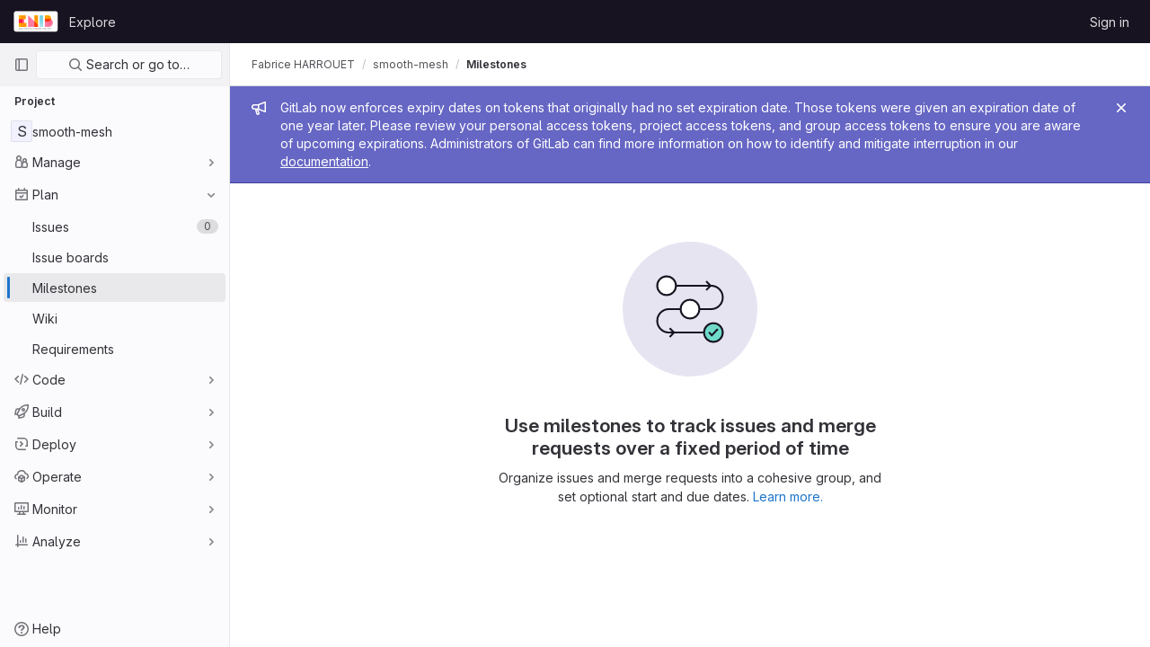

--- FILE ---
content_type: text/javascript; charset=utf-8
request_url: https://git.enib.fr/assets/webpack/commons-pages.dashboard.milestones.show-pages.groups.milestones.edit-pages.groups.milestones.index-p-f562d50e.06b0d816.chunk.js
body_size: 20002
content:
(this.webpackJsonp=this.webpackJsonp||[]).push([[63,37,112],{"+XPY":function(t,e,n){
/*!
 * Pikaday
 *
 * Copyright © 2014 David Bushell | BSD & MIT license | https://github.com/Pikaday/Pikaday
 */
!function(e,i){"use strict";var r;try{r=n(!function(){var t=new Error("Cannot find module 'moment'");throw t.code="MODULE_NOT_FOUND",t}())}catch(t){}t.exports=function(t){var e="function"==typeof t,n=!!window.addEventListener,i=window.document,r=window.setTimeout,a=function(t,e,i,r){n?t.addEventListener(e,i,!!r):t.attachEvent("on"+e,i)},s=function(t,e,i,r){n?t.removeEventListener(e,i,!!r):t.detachEvent("on"+e,i)},o=function(t,e){return-1!==(" "+t.className+" ").indexOf(" "+e+" ")},l=function(t,e){o(t,e)||(t.className=""===t.className?e:t.className+" "+e)},c=function(t,e){var n;t.className=(n=(" "+t.className+" ").replace(" "+e+" "," ")).trim?n.trim():n.replace(/^\s+|\s+$/g,"")},u=function(t){return/Array/.test(Object.prototype.toString.call(t))},d=function(t){return/Date/.test(Object.prototype.toString.call(t))&&!isNaN(t.getTime())},b=function(t){var e=t.getDay();return 0===e||6===e},h=function(t){return t%4==0&&t%100!=0||t%400==0},f=function(t,e){return[31,h(t)?29:28,31,30,31,30,31,31,30,31,30,31][e]},p=function(t){d(t)&&t.setHours(0,0,0,0)},m=function(t,e){return t.getTime()===e.getTime()},v=function(t,e,n){var i,r;for(i in e)(r=void 0!==t[i])&&"object"==typeof e[i]&&null!==e[i]&&void 0===e[i].nodeName?d(e[i])?n&&(t[i]=new Date(e[i].getTime())):u(e[i])?n&&(t[i]=e[i].slice(0)):t[i]=v({},e[i],n):!n&&r||(t[i]=e[i]);return t},g=function(t,e,n){var r;i.createEvent?((r=i.createEvent("HTMLEvents")).initEvent(e,!0,!1),r=v(r,n),t.dispatchEvent(r)):i.createEventObject&&(r=i.createEventObject(),r=v(r,n),t.fireEvent("on"+e,r))},y=function(t){return t.month<0&&(t.year-=Math.ceil(Math.abs(t.month)/12),t.month+=12),t.month>11&&(t.year+=Math.floor(Math.abs(t.month)/12),t.month-=12),t},O={field:null,bound:void 0,ariaLabel:"Use the arrow keys to pick a date",position:"bottom left",reposition:!0,format:"YYYY-MM-DD",toString:null,parse:null,defaultDate:null,setDefaultDate:!1,firstDay:0,formatStrict:!1,minDate:null,maxDate:null,yearRange:10,showWeekNumber:!1,pickWholeWeek:!1,minYear:0,maxYear:9999,minMonth:void 0,maxMonth:void 0,startRange:null,endRange:null,isRTL:!1,yearSuffix:"",showMonthAfterYear:!1,showDaysInNextAndPreviousMonths:!1,enableSelectionDaysInNextAndPreviousMonths:!1,numberOfMonths:1,mainCalendar:"left",container:void 0,blurFieldOnSelect:!0,i18n:{previousMonth:"Previous Month",nextMonth:"Next Month",months:["January","February","March","April","May","June","July","August","September","October","November","December"],weekdays:["Sunday","Monday","Tuesday","Wednesday","Thursday","Friday","Saturday"],weekdaysShort:["Sun","Mon","Tue","Wed","Thu","Fri","Sat"]},theme:null,events:[],onSelect:null,onOpen:null,onClose:null,onDraw:null,keyboardInput:!0},w=function(t,e,n){for(e+=t.firstDay;e>=7;)e-=7;return n?t.i18n.weekdaysShort[e]:t.i18n.weekdays[e]},j=function(t){var e=[],n="false";if(t.isEmpty){if(!t.showDaysInNextAndPreviousMonths)return'<td class="is-empty"></td>';e.push("is-outside-current-month"),t.enableSelectionDaysInNextAndPreviousMonths||e.push("is-selection-disabled")}return t.isDisabled&&e.push("is-disabled"),t.isToday&&e.push("is-today"),t.isSelected&&(e.push("is-selected"),n="true"),t.hasEvent&&e.push("has-event"),t.isInRange&&e.push("is-inrange"),t.isStartRange&&e.push("is-startrange"),t.isEndRange&&e.push("is-endrange"),'<td data-day="'+t.day+'" class="'+e.join(" ")+'" aria-selected="'+n+'"><button class="pika-button pika-day" type="button" data-pika-year="'+t.year+'" data-pika-month="'+t.month+'" data-pika-day="'+t.day+'">'+t.day+"</button></td>"},k=function(t,e,n,i){return'<tr class="pika-row'+(n?" pick-whole-week":"")+(i?" is-selected":"")+'">'+(e?t.reverse():t).join("")+"</tr>"},T=function(t,e,n,i,r,a){var s,o,l,c,d,b=t._o,h=n===b.minYear,f=n===b.maxYear,p='<div id="'+a+'" class="pika-title" role="heading" aria-live="assertive">',m=!0,v=!0;for(l=[],s=0;s<12;s++)l.push('<option value="'+(n===r?s-e:12+s-e)+'"'+(s===i?' selected="selected"':"")+(h&&s<b.minMonth||f&&s>b.maxMonth?'disabled="disabled"':"")+">"+b.i18n.months[s]+"</option>");for(c='<div class="pika-label">'+b.i18n.months[i]+'<select class="pika-select pika-select-month" tabindex="-1">'+l.join("")+"</select></div>",u(b.yearRange)?(s=b.yearRange[0],o=b.yearRange[1]+1):(s=n-b.yearRange,o=1+n+b.yearRange),l=[];s<o&&s<=b.maxYear;s++)s>=b.minYear&&l.push('<option value="'+s+'"'+(s===n?' selected="selected"':"")+">"+s+"</option>");return d='<div class="pika-label">'+n+b.yearSuffix+'<select class="pika-select pika-select-year" tabindex="-1">'+l.join("")+"</select></div>",b.showMonthAfterYear?p+=d+c:p+=c+d,h&&(0===i||b.minMonth>=i)&&(m=!1),f&&(11===i||b.maxMonth<=i)&&(v=!1),0===e&&(p+='<button class="pika-prev'+(m?"":" is-disabled")+'" type="button">'+b.i18n.previousMonth+"</button>"),e===t._o.numberOfMonths-1&&(p+='<button class="pika-next'+(v?"":" is-disabled")+'" type="button">'+b.i18n.nextMonth+"</button>"),p+"</div>"},D=function(s){var l=this,c=l.config(s);l._onMouseDown=function(t){if(l._v){var e=(t=t||window.event).target||t.srcElement;if(e)if(o(e,"is-disabled")||(!o(e,"pika-button")||o(e,"is-empty")||o(e.parentNode,"is-disabled")?o(e,"pika-prev")?l.prevMonth():o(e,"pika-next")&&l.nextMonth():(l.setDate(new Date(e.getAttribute("data-pika-year"),e.getAttribute("data-pika-month"),e.getAttribute("data-pika-day"))),c.bound&&r((function(){l.hide(),c.blurFieldOnSelect&&c.field&&c.field.blur()}),100))),o(e,"pika-select"))l._c=!0;else{if(!t.preventDefault)return t.returnValue=!1,!1;t.preventDefault()}}},l._onChange=function(t){var e=(t=t||window.event).target||t.srcElement;e&&(o(e,"pika-select-month")?l.gotoMonth(e.value):o(e,"pika-select-year")&&l.gotoYear(e.value))},l._onKeyChange=function(t){if(t=t||window.event,l.isVisible())switch(t.keyCode){case 13:case 27:c.field&&c.field.blur();break;case 37:t.preventDefault(),l.adjustDate("subtract",1);break;case 38:l.adjustDate("subtract",7);break;case 39:l.adjustDate("add",1);break;case 40:l.adjustDate("add",7)}},l._onInputChange=function(n){var i;n.firedBy!==l&&(i=c.parse?c.parse(c.field.value,c.format):e?(i=t(c.field.value,c.format,c.formatStrict))&&i.isValid()?i.toDate():null:new Date(Date.parse(c.field.value)),d(i)&&l.setDate(i),l._v||l.show())},l._onInputFocus=function(){l.show()},l._onInputClick=function(){l.show()},l._onInputBlur=function(){var t=i.activeElement;do{if(o(t,"pika-single"))return}while(t=t.parentNode);l._c||(l._b=r((function(){l.hide()}),50)),l._c=!1},l._onClick=function(t){var e=(t=t||window.event).target||t.srcElement,i=e;if(e){!n&&o(e,"pika-select")&&(e.onchange||(e.setAttribute("onchange","return;"),a(e,"change",l._onChange)));do{if(o(i,"pika-single")||i===c.trigger)return}while(i=i.parentNode);l._v&&e!==c.trigger&&i!==c.trigger&&l.hide()}},l.el=i.createElement("div"),l.el.className="pika-single"+(c.isRTL?" is-rtl":"")+(c.theme?" "+c.theme:""),a(l.el,"mousedown",l._onMouseDown,!0),a(l.el,"touchend",l._onMouseDown,!0),a(l.el,"change",l._onChange),c.keyboardInput&&a(i,"keydown",l._onKeyChange),c.field&&(c.container?c.container.appendChild(l.el):c.bound?i.body.appendChild(l.el):c.field.parentNode.insertBefore(l.el,c.field.nextSibling),a(c.field,"change",l._onInputChange),c.defaultDate||(e&&c.field.value?c.defaultDate=t(c.field.value,c.format).toDate():c.defaultDate=new Date(Date.parse(c.field.value)),c.setDefaultDate=!0));var u=c.defaultDate;d(u)?c.setDefaultDate?l.setDate(u,!0):l.gotoDate(u):l.gotoDate(new Date),c.bound?(this.hide(),l.el.className+=" is-bound",a(c.trigger,"click",l._onInputClick),a(c.trigger,"focus",l._onInputFocus),a(c.trigger,"blur",l._onInputBlur)):this.show()};return D.prototype={config:function(t){this._o||(this._o=v({},O,!0));var e=v(this._o,t,!0);e.isRTL=!!e.isRTL,e.field=e.field&&e.field.nodeName?e.field:null,e.theme="string"==typeof e.theme&&e.theme?e.theme:null,e.bound=!!(void 0!==e.bound?e.field&&e.bound:e.field),e.trigger=e.trigger&&e.trigger.nodeName?e.trigger:e.field,e.disableWeekends=!!e.disableWeekends,e.disableDayFn="function"==typeof e.disableDayFn?e.disableDayFn:null;var n=parseInt(e.numberOfMonths,10)||1;if(e.numberOfMonths=n>4?4:n,d(e.minDate)||(e.minDate=!1),d(e.maxDate)||(e.maxDate=!1),e.minDate&&e.maxDate&&e.maxDate<e.minDate&&(e.maxDate=e.minDate=!1),e.minDate&&this.setMinDate(e.minDate),e.maxDate&&this.setMaxDate(e.maxDate),u(e.yearRange)){var i=(new Date).getFullYear()-10;e.yearRange[0]=parseInt(e.yearRange[0],10)||i,e.yearRange[1]=parseInt(e.yearRange[1],10)||i}else e.yearRange=Math.abs(parseInt(e.yearRange,10))||O.yearRange,e.yearRange>100&&(e.yearRange=100);return e},toString:function(n){return n=n||this._o.format,d(this._d)?this._o.toString?this._o.toString(this._d,n):e?t(this._d).format(n):this._d.toDateString():""},getMoment:function(){return e?t(this._d):null},setMoment:function(n,i){e&&t.isMoment(n)&&this.setDate(n.toDate(),i)},getDate:function(){return d(this._d)?new Date(this._d.getTime()):null},setDate:function(t,e){if(!t)return this._d=null,this._o.field&&(this._o.field.value="",g(this._o.field,"change",{firedBy:this})),this.draw();if("string"==typeof t&&(t=new Date(Date.parse(t))),d(t)){var n=this._o.minDate,i=this._o.maxDate;d(n)&&t<n?t=n:d(i)&&t>i&&(t=i),this._d=new Date(t.getTime()),p(this._d),this.gotoDate(this._d),this._o.field&&(this._o.field.value=this.toString(),g(this._o.field,"change",{firedBy:this})),e||"function"!=typeof this._o.onSelect||this._o.onSelect.call(this,this.getDate())}},gotoDate:function(t){var e=!0;if(d(t)){if(this.calendars){var n=new Date(this.calendars[0].year,this.calendars[0].month,1),i=new Date(this.calendars[this.calendars.length-1].year,this.calendars[this.calendars.length-1].month,1),r=t.getTime();i.setMonth(i.getMonth()+1),i.setDate(i.getDate()-1),e=r<n.getTime()||i.getTime()<r}e&&(this.calendars=[{month:t.getMonth(),year:t.getFullYear()}],"right"===this._o.mainCalendar&&(this.calendars[0].month+=1-this._o.numberOfMonths)),this.adjustCalendars()}},adjustDate:function(t,e){var n,i=this.getDate()||new Date,r=24*parseInt(e)*60*60*1e3;"add"===t?n=new Date(i.valueOf()+r):"subtract"===t&&(n=new Date(i.valueOf()-r)),this.setDate(n)},adjustCalendars:function(){this.calendars[0]=y(this.calendars[0]);for(var t=1;t<this._o.numberOfMonths;t++)this.calendars[t]=y({month:this.calendars[0].month+t,year:this.calendars[0].year});this.draw()},gotoToday:function(){this.gotoDate(new Date)},gotoMonth:function(t){isNaN(t)||(this.calendars[0].month=parseInt(t,10),this.adjustCalendars())},nextMonth:function(){this.calendars[0].month++,this.adjustCalendars()},prevMonth:function(){this.calendars[0].month--,this.adjustCalendars()},gotoYear:function(t){isNaN(t)||(this.calendars[0].year=parseInt(t,10),this.adjustCalendars())},setMinDate:function(t){t instanceof Date?(p(t),this._o.minDate=t,this._o.minYear=t.getFullYear(),this._o.minMonth=t.getMonth()):(this._o.minDate=O.minDate,this._o.minYear=O.minYear,this._o.minMonth=O.minMonth,this._o.startRange=O.startRange),this.draw()},setMaxDate:function(t){t instanceof Date?(p(t),this._o.maxDate=t,this._o.maxYear=t.getFullYear(),this._o.maxMonth=t.getMonth()):(this._o.maxDate=O.maxDate,this._o.maxYear=O.maxYear,this._o.maxMonth=O.maxMonth,this._o.endRange=O.endRange),this.draw()},setStartRange:function(t){this._o.startRange=t},setEndRange:function(t){this._o.endRange=t},draw:function(t){if(this._v||t){var e,n=this._o,i=n.minYear,a=n.maxYear,s=n.minMonth,o=n.maxMonth,l="";this._y<=i&&(this._y=i,!isNaN(s)&&this._m<s&&(this._m=s)),this._y>=a&&(this._y=a,!isNaN(o)&&this._m>o&&(this._m=o)),e="pika-title-"+Math.random().toString(36).replace(/[^a-z]+/g,"").substr(0,2);for(var c=0;c<n.numberOfMonths;c++)l+='<div class="pika-lendar">'+T(this,c,this.calendars[c].year,this.calendars[c].month,this.calendars[0].year,e)+this.render(this.calendars[c].year,this.calendars[c].month,e)+"</div>";this.el.innerHTML=l,n.bound&&"hidden"!==n.field.type&&r((function(){n.trigger.focus()}),1),"function"==typeof this._o.onDraw&&this._o.onDraw(this),n.bound&&n.field.setAttribute("aria-label",n.ariaLabel)}},adjustPosition:function(){var t,e,n,r,a,s,o,u,d,b,h,f;if(!this._o.container){if(this.el.style.position="absolute",e=t=this._o.trigger,n=this.el.offsetWidth,r=this.el.offsetHeight,a=window.innerWidth||i.documentElement.clientWidth,s=window.innerHeight||i.documentElement.clientHeight,o=window.pageYOffset||i.body.scrollTop||i.documentElement.scrollTop,h=!0,f=!0,"function"==typeof t.getBoundingClientRect)u=(b=t.getBoundingClientRect()).left+window.pageXOffset,d=b.bottom+window.pageYOffset;else for(u=e.offsetLeft,d=e.offsetTop+e.offsetHeight;e=e.offsetParent;)u+=e.offsetLeft,d+=e.offsetTop;(this._o.reposition&&u+n>a||this._o.position.indexOf("right")>-1&&u-n+t.offsetWidth>0)&&(u=u-n+t.offsetWidth,h=!1),(this._o.reposition&&d+r>s+o||this._o.position.indexOf("top")>-1&&d-r-t.offsetHeight>0)&&(d=d-r-t.offsetHeight,f=!1),this.el.style.left=u+"px",this.el.style.top=d+"px",l(this.el,h?"left-aligned":"right-aligned"),l(this.el,f?"bottom-aligned":"top-aligned"),c(this.el,h?"right-aligned":"left-aligned"),c(this.el,f?"top-aligned":"bottom-aligned")}},render:function(t,e,n){var i=this._o,r=new Date,a=f(t,e),s=new Date(t,e,1).getDay(),o=[],l=[];p(r),i.firstDay>0&&(s-=i.firstDay)<0&&(s+=7);for(var c=0===e?11:e-1,u=11===e?0:e+1,h=0===e?t-1:t,v=11===e?t+1:t,g=f(h,c),y=a+s,O=y;O>7;)O-=7;y+=7-O;for(var T,D,S,C,E=!1,R=0,_=0;R<y;R++){var P=new Date(t,e,R-s+1),x=!!d(this._d)&&m(P,this._d),N=m(P,r),A=-1!==i.events.indexOf(P.toDateString()),I=R<s||R>=a+s,M=R-s+1,L=e,F=t,V=i.startRange&&m(i.startRange,P),H=i.endRange&&m(i.endRange,P),B=i.startRange&&i.endRange&&i.startRange<P&&P<i.endRange;I&&(R<s?(M=g+M,L=c,F=h):(M-=a,L=u,F=v));var $={day:M,month:L,year:F,hasEvent:A,isSelected:x,isToday:N,isDisabled:i.minDate&&P<i.minDate||i.maxDate&&P>i.maxDate||i.disableWeekends&&b(P)||i.disableDayFn&&i.disableDayFn(P),isEmpty:I,isStartRange:V,isEndRange:H,isInRange:B,showDaysInNextAndPreviousMonths:i.showDaysInNextAndPreviousMonths,enableSelectionDaysInNextAndPreviousMonths:i.enableSelectionDaysInNextAndPreviousMonths};i.pickWholeWeek&&x&&(E=!0),l.push(j($)),7==++_&&(i.showWeekNumber&&l.unshift((T=R-s,D=e,S=t,C=void 0,void 0,C=new Date(S,0,1),'<td class="pika-week">'+Math.ceil(((new Date(S,D,T)-C)/864e5+C.getDay()+1)/7)+"</td>")),o.push(k(l,i.isRTL,i.pickWholeWeek,E)),l=[],_=0,E=!1)}return function(t,e,n){return'<table cellpadding="0" cellspacing="0" class="pika-table" role="grid" aria-labelledby="'+n+'">'+function(t){var e,n=[];t.showWeekNumber&&n.push("<th></th>");for(e=0;e<7;e++)n.push('<th scope="col"><abbr title="'+w(t,e)+'">'+w(t,e,!0)+"</abbr></th>");return"<thead><tr>"+(t.isRTL?n.reverse():n).join("")+"</tr></thead>"}(t)+(i=e,"<tbody>"+i.join("")+"</tbody></table>");var i}(i,o,n)},isVisible:function(){return this._v},show:function(){this.isVisible()||(this._v=!0,this.draw(),c(this.el,"is-hidden"),this._o.bound&&(a(i,"click",this._onClick),this.adjustPosition()),"function"==typeof this._o.onOpen&&this._o.onOpen.call(this))},hide:function(){var t=this._v;!1!==t&&(this._o.bound&&s(i,"click",this._onClick),this.el.style.position="static",this.el.style.left="auto",this.el.style.top="auto",l(this.el,"is-hidden"),this._v=!1,void 0!==t&&"function"==typeof this._o.onClose&&this._o.onClose.call(this))},destroy:function(){var t=this._o;this.hide(),s(this.el,"mousedown",this._onMouseDown,!0),s(this.el,"touchend",this._onMouseDown,!0),s(this.el,"change",this._onChange),t.keyboardInput&&s(i,"keydown",this._onKeyChange),t.field&&(s(t.field,"change",this._onInputChange),t.bound&&(s(t.trigger,"click",this._onInputClick),s(t.trigger,"focus",this._onInputFocus),s(t.trigger,"blur",this._onInputBlur))),this.el.parentNode&&this.el.parentNode.removeChild(this.el)}},D}(r)}()},"30z/":function(t,e){var n={kind:"Document",definitions:[{kind:"FragmentDefinition",name:{kind:"Name",value:"Label"},typeCondition:{kind:"NamedType",name:{kind:"Name",value:"Label"}},directives:[],selectionSet:{kind:"SelectionSet",selections:[{kind:"Field",name:{kind:"Name",value:"id"},arguments:[],directives:[]},{kind:"Field",name:{kind:"Name",value:"title"},arguments:[],directives:[]},{kind:"Field",name:{kind:"Name",value:"description"},arguments:[],directives:[]},{kind:"Field",name:{kind:"Name",value:"color"},arguments:[],directives:[]},{kind:"Field",name:{kind:"Name",value:"textColor"},arguments:[],directives:[]}]}}],loc:{start:0,end:75}};n.loc.source={body:"fragment Label on Label {\n  id\n  title\n  description\n  color\n  textColor\n}\n",name:"GraphQL request",locationOffset:{line:1,column:1}};var i={};function r(t,e){for(var n=0;n<t.definitions.length;n++){var i=t.definitions[n];if(i.name&&i.name.value==e)return i}}n.definitions.forEach((function(t){if(t.name){var e=new Set;!function t(e,n){if("FragmentSpread"===e.kind)n.add(e.name.value);else if("VariableDefinition"===e.kind){var i=e.type;"NamedType"===i.kind&&n.add(i.name.value)}e.selectionSet&&e.selectionSet.selections.forEach((function(e){t(e,n)})),e.variableDefinitions&&e.variableDefinitions.forEach((function(e){t(e,n)})),e.definitions&&e.definitions.forEach((function(e){t(e,n)}))}(t,e),i[t.name.value]=e}})),t.exports=n,t.exports.Label=function(t,e){var n={kind:t.kind,definitions:[r(t,e)]};t.hasOwnProperty("loc")&&(n.loc=t.loc);var a=i[e]||new Set,s=new Set,o=new Set;for(a.forEach((function(t){o.add(t)}));o.size>0;){var l=o;o=new Set,l.forEach((function(t){s.has(t)||(s.add(t),(i[t]||new Set).forEach((function(t){o.add(t)})))}))}return s.forEach((function(e){var i=r(t,e);i&&n.definitions.push(i)})),n}(n,"Label")},"4Hym":function(t,e,n){"use strict";n.d(e,"a",(function(){return f}));var i=n("8ENL"),r=n("0zRR"),a=n("fkuG"),s=n("ua/H"),o=n("P/DV"),l=n("H1r6"),c=n("EQ0+");function u(t,e){var n=Object.keys(t);if(Object.getOwnPropertySymbols){var i=Object.getOwnPropertySymbols(t);e&&(i=i.filter((function(e){return Object.getOwnPropertyDescriptor(t,e).enumerable}))),n.push.apply(n,i)}return n}function d(t){for(var e=1;e<arguments.length;e++){var n=null!=arguments[e]?arguments[e]:{};e%2?u(Object(n),!0).forEach((function(e){b(t,e,n[e])})):Object.getOwnPropertyDescriptors?Object.defineProperties(t,Object.getOwnPropertyDescriptors(n)):u(Object(n)).forEach((function(e){Object.defineProperty(t,e,Object.getOwnPropertyDescriptor(n,e))}))}return t}function b(t,e,n){return e in t?Object.defineProperty(t,e,{value:n,enumerable:!0,configurable:!0,writable:!0}):t[e]=n,t}var h=Object(s.c)({footVariant:Object(s.b)(a.r)},r.fb),f=Object(i.c)({name:r.fb,mixins:[o.a,l.a,c.a],provide:function(){var t=this;return{getBvTableRowGroup:function(){return t}}},inject:{getBvTable:{default:function(){return function(){return{}}}}},inheritAttrs:!1,props:h,computed:{bvTable:function(){return this.getBvTable()},isTfoot:function(){return!0},isDark:function(){return this.bvTable.dark},isStacked:function(){return this.bvTable.isStacked},isResponsive:function(){return this.bvTable.isResponsive},isStickyHeader:function(){return!1},hasStickyHeader:function(){return!this.isStacked&&this.bvTable.stickyHeader},tableVariant:function(){return this.bvTable.tableVariant},tfootClasses:function(){return[this.footVariant?"thead-".concat(this.footVariant):null]},tfootAttrs:function(){return d(d({},this.bvAttrs),{},{role:"rowgroup"})}},render:function(t){return t("tfoot",{class:this.tfootClasses,attrs:this.tfootAttrs,on:this.bvListeners},this.normalizeSlot())}})},"7+7h":function(t,e){var n={kind:"Document",definitions:[{kind:"OperationDefinition",operation:"mutation",name:{kind:"Name",value:"boardEpicSetSubscription"},variableDefinitions:[{kind:"VariableDefinition",variable:{kind:"Variable",name:{kind:"Name",value:"fullPath"}},type:{kind:"NonNullType",type:{kind:"NamedType",name:{kind:"Name",value:"ID"}}},directives:[]},{kind:"VariableDefinition",variable:{kind:"Variable",name:{kind:"Name",value:"iid"}},type:{kind:"NonNullType",type:{kind:"NamedType",name:{kind:"Name",value:"ID"}}},directives:[]},{kind:"VariableDefinition",variable:{kind:"Variable",name:{kind:"Name",value:"subscribedState"}},type:{kind:"NonNullType",type:{kind:"NamedType",name:{kind:"Name",value:"Boolean"}}},directives:[]}],directives:[],selectionSet:{kind:"SelectionSet",selections:[{kind:"Field",alias:{kind:"Name",value:"updateIssuableSubscription"},name:{kind:"Name",value:"epicSetSubscription"},arguments:[{kind:"Argument",name:{kind:"Name",value:"input"},value:{kind:"ObjectValue",fields:[{kind:"ObjectField",name:{kind:"Name",value:"groupPath"},value:{kind:"Variable",name:{kind:"Name",value:"fullPath"}}},{kind:"ObjectField",name:{kind:"Name",value:"iid"},value:{kind:"Variable",name:{kind:"Name",value:"iid"}}},{kind:"ObjectField",name:{kind:"Name",value:"subscribedState"},value:{kind:"Variable",name:{kind:"Name",value:"subscribedState"}}}]}}],directives:[],selectionSet:{kind:"SelectionSet",selections:[{kind:"Field",alias:{kind:"Name",value:"issuable"},name:{kind:"Name",value:"epic"},arguments:[],directives:[],selectionSet:{kind:"SelectionSet",selections:[{kind:"Field",name:{kind:"Name",value:"id"},arguments:[],directives:[]},{kind:"Field",name:{kind:"Name",value:"subscribed"},arguments:[],directives:[]}]}},{kind:"Field",name:{kind:"Name",value:"errors"},arguments:[],directives:[]}]}}]}}],loc:{start:0,end:300}};n.loc.source={body:"mutation boardEpicSetSubscription($fullPath: ID!, $iid: ID!, $subscribedState: Boolean!) {\n  updateIssuableSubscription: epicSetSubscription(\n    input: { groupPath: $fullPath, iid: $iid, subscribedState: $subscribedState }\n  ) {\n    issuable: epic {\n      id\n      subscribed\n    }\n    errors\n  }\n}\n",name:"GraphQL request",locationOffset:{line:1,column:1}};var i={};function r(t,e){for(var n=0;n<t.definitions.length;n++){var i=t.definitions[n];if(i.name&&i.name.value==e)return i}}n.definitions.forEach((function(t){if(t.name){var e=new Set;!function t(e,n){if("FragmentSpread"===e.kind)n.add(e.name.value);else if("VariableDefinition"===e.kind){var i=e.type;"NamedType"===i.kind&&n.add(i.name.value)}e.selectionSet&&e.selectionSet.selections.forEach((function(e){t(e,n)})),e.variableDefinitions&&e.variableDefinitions.forEach((function(e){t(e,n)})),e.definitions&&e.definitions.forEach((function(e){t(e,n)}))}(t,e),i[t.name.value]=e}})),t.exports=n,t.exports.boardEpicSetSubscription=function(t,e){var n={kind:t.kind,definitions:[r(t,e)]};t.hasOwnProperty("loc")&&(n.loc=t.loc);var a=i[e]||new Set,s=new Set,o=new Set;for(a.forEach((function(t){o.add(t)}));o.size>0;){var l=o;o=new Set,l.forEach((function(t){s.has(t)||(s.add(t),(i[t]||new Set).forEach((function(t){o.add(t)})))}))}return s.forEach((function(e){var i=r(t,e);i&&n.definitions.push(i)})),n}(n,"boardEpicSetSubscription")},BD1M:function(t,e,n){"use strict";n.d(e,"a",(function(){return f})),n.d(e,"b",(function(){return p}));var i=n("8ENL"),r=n("fkuG"),a=n("qTlp"),s=n("BrvI"),o=n("ua/H"),l=n("gDb8"),c=n("bvam"),u=n("P/DV");function d(t,e){var n=Object.keys(t);if(Object.getOwnPropertySymbols){var i=Object.getOwnPropertySymbols(t);e&&(i=i.filter((function(e){return Object.getOwnPropertyDescriptor(t,e).enumerable}))),n.push.apply(n,i)}return n}function b(t){for(var e=1;e<arguments.length;e++){var n=null!=arguments[e]?arguments[e]:{};e%2?d(Object(n),!0).forEach((function(e){h(t,e,n[e])})):Object.getOwnPropertyDescriptors?Object.defineProperties(t,Object.getOwnPropertyDescriptors(n)):d(Object(n)).forEach((function(e){Object.defineProperty(t,e,Object.getOwnPropertyDescriptor(n,e))}))}return t}function h(t,e,n){return e in t?Object.defineProperty(t,e,{value:n,enumerable:!0,configurable:!0,writable:!0}):t[e]=n,t}var f={bordered:Object(o.b)(r.g,!1),borderless:Object(o.b)(r.g,!1),captionTop:Object(o.b)(r.g,!1),dark:Object(o.b)(r.g,!1),fixed:Object(o.b)(r.g,!1),hover:Object(o.b)(r.g,!1),noBorderCollapse:Object(o.b)(r.g,!1),outlined:Object(o.b)(r.g,!1),responsive:Object(o.b)(r.i,!1),small:Object(o.b)(r.g,!1),stickyHeader:Object(o.b)(r.i,!1),striped:Object(o.b)(r.g,!1),tableClass:Object(o.b)(r.e),tableVariant:Object(o.b)(r.r)},p=Object(i.c)({mixins:[u.a],provide:function(){var t=this;return{getBvTable:function(){return t}}},inheritAttrs:!1,props:f,computed:{isTableSimple:function(){return!1},isResponsive:function(){var t=this.responsive;return""===t||t},isStickyHeader:function(){var t=this.stickyHeader;return t=""===t||t,!this.isStacked&&t},wrapperClasses:function(){var t=this.isResponsive;return[this.isStickyHeader?"b-table-sticky-header":"",!0===t?"table-responsive":t?"table-responsive-".concat(this.responsive):""].filter(a.a)},wrapperStyles:function(){var t=this.isStickyHeader;return t&&!Object(s.b)(t)?{maxHeight:t}:{}},tableClasses:function(){var t=Object(l.a)(this),e=t.hover,n=t.tableVariant,i=t.selectableTableClasses,r=t.stackedTableClasses,a=t.tableClass,s=t.computedBusy;return e=this.isTableSimple?e:e&&this.computedItems.length>0&&!s,[a,{"table-striped":this.striped,"table-hover":e,"table-dark":this.dark,"table-bordered":this.bordered,"table-borderless":this.borderless,"table-sm":this.small,border:this.outlined,"b-table-fixed":this.fixed,"b-table-caption-top":this.captionTop,"b-table-no-border-collapse":this.noBorderCollapse},n?"".concat(this.dark?"bg":"table","-").concat(n):"",r,i]},tableAttrs:function(){var t=Object(l.a)(this),e=t.computedItems,n=t.filteredItems,i=t.computedFields,r=t.selectableTableAttrs,a=t.computedBusy,s=this.isTableSimple?{}:{"aria-busy":Object(c.f)(a),"aria-colcount":Object(c.f)(i.length),"aria-describedby":this.bvAttrs["aria-describedby"]||this.$refs.caption?this.captionId:null};return b(b(b({"aria-rowcount":e&&n&&n.length>e.length?Object(c.f)(n.length):null},this.bvAttrs),{},{id:this.safeId(),role:this.bvAttrs.role||"table"},s),r)}},render:function(t){var e=Object(l.a)(this),n=e.wrapperClasses,i=e.renderCaption,r=e.renderColgroup,s=e.renderThead,o=e.renderTbody,c=e.renderTfoot,u=[];this.isTableSimple?u.push(this.normalizeSlot()):(u.push(i?i():null),u.push(r?r():null),u.push(s?s():null),u.push(o?o():null),u.push(c?c():null));var d=t("table",{staticClass:"table b-table",class:this.tableClasses,attrs:this.tableAttrs,key:"b-table"},u.filter(a.a));return n.length>0?t("div",{class:n,style:this.wrapperStyles,key:"wrap"},[d]):d}})},E21w:function(t,e,n){"use strict";n.d(e,"a",(function(){return s}));var i=n("ewH8"),r=n("NmEs"),a=n("tyhI");class s{constructor(){const t=document.querySelector(".js-sidebar-time-tracking-root");if(!t)return;const{timeEstimate:e,timeSpent:n,humanTimeEstimate:s,humanTimeSpent:o,limitToHours:l,iid:c}=t.dataset;new i.default({el:t,name:"SidebarMilestoneRoot",components:{TimeTracker:a.a},render:function(t){return t("time-tracker",{props:{limitToHours:Object(r.I)(l),issuableIid:c.toString(),initialTimeTracking:{timeEstimate:parseInt(e,10),totalTimeSpent:parseInt(n,10),humanTimeEstimate:s,humanTotalTimeSpent:o},canAddTimeEntries:!1,canSetTimeEstimate:!1}})}})}}},ESON:function(t,e,n){"use strict";n.d(e,"a",(function(){return M})),n.d(e,"b",(function(){return L}));var i=n("8ENL"),r=n("h3Ey"),a=n("/GZH"),s=n("fkuG"),o=n("dOr5"),l=n("QXXq"),c=n("rPnh"),u=n("qTlp"),d=n("BrvI"),b=n("VdIl"),h=n("ua/H"),f=n("gDb8"),p=n("bvam"),m=n("0zRR"),v=n("P/DV"),g=n("H1r6"),y=n("EQ0+");function O(t,e){var n=Object.keys(t);if(Object.getOwnPropertySymbols){var i=Object.getOwnPropertySymbols(t);e&&(i=i.filter((function(e){return Object.getOwnPropertyDescriptor(t,e).enumerable}))),n.push.apply(n,i)}return n}function w(t,e,n){return e in t?Object.defineProperty(t,e,{value:n,enumerable:!0,configurable:!0,writable:!0}):t[e]=n,t}var j=Object(h.c)({headVariant:Object(h.b)(s.r)},m.hb),k=Object(i.c)({name:m.hb,mixins:[v.a,g.a,y.a],provide:function(){var t=this;return{getBvTableRowGroup:function(){return t}}},inject:{getBvTable:{default:function(){return function(){return{}}}}},inheritAttrs:!1,props:j,computed:{bvTable:function(){return this.getBvTable()},isThead:function(){return!0},isDark:function(){return this.bvTable.dark},isStacked:function(){return this.bvTable.isStacked},isResponsive:function(){return this.bvTable.isResponsive},isStickyHeader:function(){return!this.isStacked&&this.bvTable.stickyHeader},hasStickyHeader:function(){return!this.isStacked&&this.bvTable.stickyHeader},tableVariant:function(){return this.bvTable.tableVariant},theadClasses:function(){return[this.headVariant?"thead-".concat(this.headVariant):null]},theadAttrs:function(){return function(t){for(var e=1;e<arguments.length;e++){var n=null!=arguments[e]?arguments[e]:{};e%2?O(Object(n),!0).forEach((function(e){w(t,e,n[e])})):Object.getOwnPropertyDescriptors?Object.defineProperties(t,Object.getOwnPropertyDescriptors(n)):O(Object(n)).forEach((function(e){Object.defineProperty(t,e,Object.getOwnPropertyDescriptor(n,e))}))}return t}({role:"rowgroup"},this.bvAttrs)}},render:function(t){return t("thead",{class:this.theadClasses,attrs:this.theadAttrs,on:this.bvListeners},this.normalizeSlot())}}),T=n("4Hym"),D=n("sLA5"),S=n("nJJc"),C=n("Zv7F"),E=n("zZrK");function R(t){return function(t){if(Array.isArray(t))return _(t)}(t)||function(t){if("undefined"!=typeof Symbol&&null!=t[Symbol.iterator]||null!=t["@@iterator"])return Array.from(t)}(t)||function(t,e){if(!t)return;if("string"==typeof t)return _(t,e);var n=Object.prototype.toString.call(t).slice(8,-1);"Object"===n&&t.constructor&&(n=t.constructor.name);if("Map"===n||"Set"===n)return Array.from(t);if("Arguments"===n||/^(?:Ui|I)nt(?:8|16|32)(?:Clamped)?Array$/.test(n))return _(t,e)}(t)||function(){throw new TypeError("Invalid attempt to spread non-iterable instance.\nIn order to be iterable, non-array objects must have a [Symbol.iterator]() method.")}()}function _(t,e){(null==e||e>t.length)&&(e=t.length);for(var n=0,i=new Array(e);n<e;n++)i[n]=t[n];return i}function P(t,e){var n=Object.keys(t);if(Object.getOwnPropertySymbols){var i=Object.getOwnPropertySymbols(t);e&&(i=i.filter((function(e){return Object.getOwnPropertyDescriptor(t,e).enumerable}))),n.push.apply(n,i)}return n}function x(t){for(var e=1;e<arguments.length;e++){var n=null!=arguments[e]?arguments[e]:{};e%2?P(Object(n),!0).forEach((function(e){N(t,e,n[e])})):Object.getOwnPropertyDescriptors?Object.defineProperties(t,Object.getOwnPropertyDescriptors(n)):P(Object(n)).forEach((function(e){Object.defineProperty(t,e,Object.getOwnPropertyDescriptor(n,e))}))}return t}function N(t,e,n){return e in t?Object.defineProperty(t,e,{value:n,enumerable:!0,configurable:!0,writable:!0}):t[e]=n,t}var A=function(t){return"head(".concat(t||"",")")},I=function(t){return"foot(".concat(t||"",")")},M={headRowVariant:Object(h.b)(s.r),headVariant:Object(h.b)(s.r),theadClass:Object(h.b)(s.e),theadTrClass:Object(h.b)(s.e)},L=Object(i.c)({props:M,methods:{fieldClasses:function(t){return[t.class?t.class:"",t.thClass?t.thClass:""]},headClicked:function(t,e,n){this.stopIfBusy&&this.stopIfBusy(t)||Object(C.a)(t)||Object(E.a)(this.$el)||(Object(l.f)(t),this.$emit(r.r,e.key,e,t,n))},renderThead:function(){var t=this,e=arguments.length>0&&void 0!==arguments[0]&&arguments[0],n=Object(f.a)(this),i=n.computedFields,s=n.isSortable,l=n.isSelectable,h=n.headVariant,m=n.footVariant,v=n.headRowVariant,g=n.footRowVariant,y=this.$createElement;if(this.isStackedAlways||0===i.length)return y();var O=s||this.hasListener(r.r),w=l?this.selectAllRows:b.a,j=l?this.clearSelected:b.a,C=function(n,i){var r=n.label,o=n.labelHtml,l=n.variant,d=n.stickyColumn,b=n.key,h=null;n.label.trim()||n.headerTitle||(h=Object(p.e)(n.key));var f={};O&&(f.click=function(i){t.headClicked(i,n,e)},f.keydown=function(i){var r=i.keyCode;r!==a.c&&r!==a.h||t.headClicked(i,n,e)});var m=s?t.sortTheadThAttrs(b,n,e):{},v=s?t.sortTheadThClasses(b,n,e):null,g=s?t.sortTheadThLabel(b,n,e):null,k={class:[{"position-relative":g},t.fieldClasses(n),v],props:{variant:l,stickyColumn:d},style:n.thStyle||{},attrs:x(x({tabindex:O&&n.sortable?"0":null,abbr:n.headerAbbr||null,title:n.headerTitle||null,"aria-colindex":i+1,"aria-label":h},t.getThValues(null,b,n.thAttr,e?"foot":"head",{})),m),on:f,key:b},T=[A(b),A(b.toLowerCase()),A()];e&&(T=[I(b),I(b.toLowerCase()),I()].concat(R(T)));var D={label:r,column:b,field:n,isFoot:e,selectAllRows:w,clearSelected:j},C=t.normalizeSlot(T,D)||y("div",{domProps:Object(c.a)(o,r)}),E=g?y("span",{staticClass:"sr-only"}," (".concat(g,")")):null;return y(S.a,k,[C,E].filter(u.a))},E=i.map(C).filter(u.a),_=[];if(e)_.push(y(D.a,{class:this.tfootTrClass,props:{variant:Object(d.o)(g)?v:g}},E));else{var P={columns:i.length,fields:i,selectAllRows:w,clearSelected:j};_.push(this.normalizeSlot(o.A,P)||y()),_.push(y(D.a,{class:this.theadTrClass,props:{variant:v}},E))}return y(e?T.a:k,{class:(e?this.tfootClass:this.theadClass)||null,props:e?{footVariant:m||h||null}:{headVariant:h||null},key:e?"bv-tfoot":"bv-thead"},_)}}})},G6B1:function(t,e,n){"use strict";n.d(e,"c",(function(){return o})),n.d(e,"b",(function(){return l})),n.d(e,"a",(function(){return u}));var i=n("o4PY"),r=n.n(i),a=(n("TPye"),n("FMw2"),n("ZzK0"),n("z6RN"),n("BzOf"),n("v2fZ"),n("NmEs"));const s=Object.freeze(["active","gl-tab-nav-item-active"]),o="gl-tab-shown",l="hash",c=[l];class u{constructor(t,{history:e=null}={}){if(!t)throw new Error("Cannot instantiate GlTabsBehavior without an element");this.destroyFns=[],this.tabList=t,this.tabs=this.getTabs(),this.activeTab=null,this.history=c.includes(e)?e:null,this.setAccessibilityAttrs(),this.bindEvents(),this.history===l&&this.loadInitialTab()}setAccessibilityAttrs(){var t=this;this.tabList.setAttribute("role","tablist"),this.tabs.forEach((function(e){e.hasAttribute("id")||e.setAttribute("id",r()("gl_tab_nav__tab_")),!t.activeTab&&e.classList.contains(s[0])?(t.activeTab=e,e.setAttribute("aria-selected","true"),e.removeAttribute("tabindex")):(e.setAttribute("aria-selected","false"),e.setAttribute("tabindex","-1")),e.setAttribute("role","tab"),e.closest(".nav-item").setAttribute("role","presentation");const n=t.getPanelForTab(e);e.hasAttribute("aria-controls")||e.setAttribute("aria-controls",n.id),n.classList.add(a.a),n.setAttribute("role","tabpanel"),n.setAttribute("aria-labelledby",e.id)}))}bindEvents(){var t=this;this.tabs.forEach((function(e){t.bindEvent(e,"click",(function(n){n.preventDefault(),e!==t.activeTab&&t.activateTab(e)})),t.bindEvent(e,"keydown",(function(e){const{code:n}=e;"ArrowUp"===n||"ArrowLeft"===n?(e.preventDefault(),t.activatePreviousTab()):"ArrowDown"!==n&&"ArrowRight"!==n||(e.preventDefault(),t.activateNextTab())}))}))}bindEvent(t,...e){t.addEventListener(...e),this.destroyFns.push((function(){t.removeEventListener(...e)}))}loadInitialTab(){const t=this.tabList.querySelector(`a[href="${CSS.escape(window.location.hash)}"]`);this.activateTab(t||this.activeTab)}activatePreviousTab(){const t=this.tabs.indexOf(this.activeTab);if(t<=0)return;const e=this.tabs[t-1];this.activateTab(e),e.focus()}activateNextTab(){const t=this.tabs.indexOf(this.activeTab);if(t>=this.tabs.length-1)return;const e=this.tabs[t+1];this.activateTab(e),e.focus()}getTabs(){return Array.from(this.tabList.querySelectorAll(".gl-tab-nav-item"))}getPanelForTab(t){const e=t.getAttribute("aria-controls");return e?document.querySelector("#"+e):document.querySelector(t.getAttribute("href"))}activateTab(t){this.activeTab.setAttribute("aria-selected","false"),this.activeTab.setAttribute("tabindex","-1"),this.activeTab.classList.remove(...s);this.getPanelForTab(this.activeTab).classList.remove("active"),t.setAttribute("aria-selected","true"),t.removeAttribute("tabindex"),t.classList.add(...s);const e=this.getPanelForTab(t);e.classList.add("active"),this.history===l&&Object(a.s)(t.getAttribute("href")),this.activeTab=t,this.dispatchTabShown(t,e)}dispatchTabShown(t,e){const n=new CustomEvent(o,{bubbles:!0,detail:{activeTabPanel:e}});t.dispatchEvent(n)}destroy(){this.destroyFns.forEach((function(t){return t()}))}}},HjEB:function(t,e,n){"use strict";n.d(e,"a",(function(){return l}));n("kidC"),n("F/X0");var i=n("jlnU"),r=n("D+x4"),a=n("2ibD"),s=n("/lV4"),o=n("G6B1");class l{constructor(){this.tabsEl=document.querySelector(".js-milestone-tabs"),this.loadedTabs=new WeakSet,this.bindTabsSwitching(),new o.a(this.tabsEl,{history:o.b})}bindTabsSwitching(){var t=this;this.tabsEl.addEventListener(o.c,(function(e){const n=e.target,{activeTabPanel:i}=e.detail;t.loadTab(n,i)}))}loadTab(t,e){var n=this;const{endpoint:o}=t.dataset;o&&!this.loadedTabs.has(t)&&a.a.get(o).then((function({data:i}){e.innerHTML=Object(r.b)(i.html),n.loadedTabs.add(t)})).catch((function(){return Object(i.createAlert)({message:Object(s.a)("Error loading milestone tab")})}))}}},HnlB:function(t,e,n){"use strict";n.d(e,"a",(function(){return o})),n.d(e,"b",(function(){return s})),n.d(e,"c",(function(){return a})),n.d(e,"d",(function(){return r}));const i=t=>t instanceof Date?new Date(t.getTime()):new Date,r=(t,e)=>{const n=Date.UTC(t.getFullYear(),t.getMonth(),t.getDate()),i=Date.UTC(e.getFullYear(),e.getMonth(),e.getDate());return Math.floor((i-n)/864e5)},a=(t,e)=>new Date(i(t).setDate(t.getDate()-e)),s=(t,e)=>new Date(i(t).setDate(t.getDate()+e)),o=(t,e)=>Boolean(t&&e&&new Date(t).getTime()===new Date(e).getTime())},MHEt:function(t,e,n){"use strict";n.d(e,"b",(function(){return y})),n.d(e,"a",(function(){return O}));var i=n("8ENL"),r=n("0zRR"),a=n("fkuG"),s=n("o/E4"),o=n("BrvI"),l=n("Ddgg"),c=n("ua/H"),u=n("bvam"),d=n("P/DV"),b=n("H1r6"),h=n("EQ0+");function f(t,e){var n=Object.keys(t);if(Object.getOwnPropertySymbols){var i=Object.getOwnPropertySymbols(t);e&&(i=i.filter((function(e){return Object.getOwnPropertyDescriptor(t,e).enumerable}))),n.push.apply(n,i)}return n}function p(t){for(var e=1;e<arguments.length;e++){var n=null!=arguments[e]?arguments[e]:{};e%2?f(Object(n),!0).forEach((function(e){m(t,e,n[e])})):Object.getOwnPropertyDescriptors?Object.defineProperties(t,Object.getOwnPropertyDescriptors(n)):f(Object(n)).forEach((function(e){Object.defineProperty(t,e,Object.getOwnPropertyDescriptor(n,e))}))}return t}function m(t,e,n){return e in t?Object.defineProperty(t,e,{value:n,enumerable:!0,configurable:!0,writable:!0}):t[e]=n,t}var v=function(t){return(t=Object(l.c)(t,0))>0?t:null},g=function(t){return Object(o.o)(t)||v(t)>0},y=Object(c.c)({colspan:Object(c.b)(a.m,null,g),rowspan:Object(c.b)(a.m,null,g),stackedHeading:Object(c.b)(a.r),stickyColumn:Object(c.b)(a.g,!1),variant:Object(c.b)(a.r)},r.ab),O=Object(i.c)({name:r.ab,mixins:[d.a,b.a,h.a],inject:{getBvTableTr:{default:function(){return function(){return{}}}}},inheritAttrs:!1,props:y,computed:{bvTableTr:function(){return this.getBvTableTr()},tag:function(){return"td"},inTbody:function(){return this.bvTableTr.inTbody},inThead:function(){return this.bvTableTr.inThead},inTfoot:function(){return this.bvTableTr.inTfoot},isDark:function(){return this.bvTableTr.isDark},isStacked:function(){return this.bvTableTr.isStacked},isStackedCell:function(){return this.inTbody&&this.isStacked},isResponsive:function(){return this.bvTableTr.isResponsive},isStickyHeader:function(){return this.bvTableTr.isStickyHeader},hasStickyHeader:function(){return this.bvTableTr.hasStickyHeader},isStickyColumn:function(){return!this.isStacked&&(this.isResponsive||this.hasStickyHeader)&&this.stickyColumn},rowVariant:function(){return this.bvTableTr.variant},headVariant:function(){return this.bvTableTr.headVariant},footVariant:function(){return this.bvTableTr.footVariant},tableVariant:function(){return this.bvTableTr.tableVariant},computedColspan:function(){return v(this.colspan)},computedRowspan:function(){return v(this.rowspan)},cellClasses:function(){var t=this.variant,e=this.headVariant,n=this.isStickyColumn;return(!t&&this.isStickyHeader&&!e||!t&&n&&this.inTfoot&&!this.footVariant||!t&&n&&this.inThead&&!e||!t&&n&&this.inTbody)&&(t=this.rowVariant||this.tableVariant||"b-table-default"),[t?"".concat(this.isDark?"bg":"table","-").concat(t):null,n?"b-table-sticky-column":null]},cellAttrs:function(){var t=this.stackedHeading,e=this.inThead||this.inTfoot,n=this.computedColspan,i=this.computedRowspan,r="cell",a=null;return e?(r="columnheader",a=n>0?"colspan":"col"):Object(s.t)(this.tag,"th")&&(r="rowheader",a=i>0?"rowgroup":"row"),p(p({colspan:n,rowspan:i,role:r,scope:a},this.bvAttrs),{},{"data-label":this.isStackedCell&&!Object(o.o)(t)?Object(u.f)(t):null})}},render:function(t){var e=[this.normalizeSlot()];return t(this.tag,{class:this.cellClasses,attrs:this.cellAttrs,on:this.bvListeners},[this.isStackedCell?t("div",[e]):e])}})},N4D3:function(t,e,n){"use strict";n.d(e,"b",(function(){return l})),n.d(e,"a",(function(){return c}));var i=n("8ENL"),r=n("fkuG"),a=n("dOr5"),s=n("rPnh"),o=n("ua/H"),l={caption:Object(o.b)(r.r),captionHtml:Object(o.b)(r.r)},c=Object(i.c)({props:l,computed:{captionId:function(){return this.isStacked?this.safeId("_caption_"):null}},methods:{renderCaption:function(){var t=this.caption,e=this.captionHtml,n=this.$createElement,i=n(),r=this.hasNormalizedSlot(a.w);return(r||t||e)&&(i=n("caption",{attrs:{id:this.captionId},domProps:r?{}:Object(s.a)(e,t),key:"caption",ref:"caption"},this.normalizeSlot(a.w))),i}}})},XqDB:function(t,e,n){"use strict";n.d(e,"a",(function(){return y}));var i=n("0zRR"),r=n("h3Ey"),a=n("/GZH"),s=n("o/E4"),o=n("QXXq"),l=n("BrvI"),c=n("7bmO"),u=n("GcM7"),d=n("tTwu"),b=Object(o.d)(i.P,r.M),h="__bv_modal_directive__",f=function(t){var e=t.modifiers,n=void 0===e?{}:e,i=t.arg,r=t.value;return Object(l.m)(r)?r:Object(l.m)(i)?i:Object(c.h)(n).reverse()[0]},p=function(t){return t&&Object(s.v)(t,".dropdown-menu > li, li.nav-item")&&Object(s.C)("a, button",t)||t},m=function(t){t&&"BUTTON"!==t.tagName&&(Object(s.o)(t,"role")||Object(s.E)(t,"role","button"),"A"===t.tagName||Object(s.o)(t,"tabindex")||Object(s.E)(t,"tabindex","0"))},v=function(t){var e=t[h]||{},n=e.trigger,i=e.handler;n&&i&&(Object(o.a)(n,"click",i,r.V),Object(o.a)(n,"keydown",i,r.V),Object(o.a)(t,"click",i,r.V),Object(o.a)(t,"keydown",i,r.V)),delete t[h]},g=function(t,e,n){var i=t[h]||{},l=f(e),c=p(t);l===i.target&&c===i.trigger||(v(t),function(t,e,n){var i=f(e),l=p(t);if(i&&l){var c=function(t){var r=t.currentTarget;if(!Object(s.r)(r)){var o=t.type,l=t.keyCode;"click"!==o&&("keydown"!==o||l!==a.c&&l!==a.h)||Object(u.a)(Object(d.a)(n,e)).$emit(b,i,r)}};t[h]={handler:c,target:i,trigger:l},m(l),Object(o.b)(l,"click",c,r.V),"BUTTON"!==l.tagName&&"button"===Object(s.h)(l,"role")&&Object(o.b)(l,"keydown",c,r.V)}}(t,e,n)),m(c)},y={inserted:g,updated:function(){},componentUpdated:g,unbind:v}},ZH5Z:function(t,e,n){"use strict";n.d(e,"b",(function(){return a})),n.d(e,"a",(function(){return s}));var i=n("8ENL"),r=n("dOr5"),a={},s=Object(i.c)({methods:{renderColgroup:function(){var t=this.computedFields,e=this.$createElement,n=e();return this.hasNormalizedSlot(r.x)&&(n=e("colgroup",{key:"colgroup"},[this.normalizeSlot(r.x,{columns:t.length,fields:t})])),n}}})},Zv7F:function(t,e,n){"use strict";n.d(e,"a",(function(){return s}));var i=n("o/E4"),r=n("xWAd"),a=["TD","TH","TR"],s=function(t){if(!t||!t.target)return!1;var e=t.target;if(e.disabled||-1!==a.indexOf(e.tagName))return!1;if(Object(i.e)(".dropdown-menu",e))return!0;var n="LABEL"===e.tagName?e:Object(i.e)("label",e);if(n){var s=Object(i.h)(n,"for"),o=s?Object(i.j)(s):Object(i.C)("input, select, textarea",n);if(o&&!o.disabled)return!0}return Object(i.v)(e,r.a)}},i3lA:function(t,e,n){"use strict";n("B++/"),n("z6RN"),n("47t/");var i=n("EmJ/"),r=n.n(i),a=n("NmEs"),s=n("nc9B"),o=n("/lV4");const l=function(t,e){window.innerWidth>=992?(t.classList.remove("right-sidebar-expanded","right-sidebar-collapsed"),e.classList.remove("right-sidebar-collapsed"),e.classList.add("right-sidebar-expanded")):(t.classList.add("right-sidebar-collapsed","is-merge-request"),e.classList.add("right-sidebar-collapsed"),e.classList.remove("right-sidebar-expanded"))};function c(){this.sidebar=r()("aside"),this.isMR=/projects:merge_requests:/.test(document.body.dataset.page),this.removeListeners(),this.addEventListeners()}c.initialize=function(){this.instance||(this.instance=new c)},c.prototype.removeListeners=function(){this.sidebar.off("click",".sidebar-collapsed-icon"),this.sidebar.off("hidden.gl.dropdown"),this.sidebar.off("hiddenGlDropdown"),r()(".dropdown").off("loading.gl.dropdown"),r()(".dropdown").off("loaded.gl.dropdown"),r()(document).off("click",".js-sidebar-toggle")},c.prototype.addEventListeners=function(){const t=r()(document);this.sidebar.on("click",".sidebar-collapsed-icon",this,this.sidebarCollapseClicked),this.sidebar.on("hidden.gl.dropdown",this,this.onSidebarDropdownHidden),this.sidebar.on("hiddenGlDropdown",this,this.onSidebarDropdownHidden),t.on("click",".js-sidebar-toggle",this.sidebarToggleClicked);const e=document.querySelector(".layout-page"),n=document.querySelector(".js-right-sidebar");n.classList.contains("right-sidebar-merge-requests")&&(l(e,n),window.addEventListener("resize",(function(){return l(e,n)})))},c.prototype.sidebarToggleClicked=function(t,e){const n=r()(".js-sidebar-toggle"),i=r()(".js-sidebar-collapse"),l=r()(".js-sidebar-expand"),c=r()(".js-sidebar-toggle-container"),u=c.data("is-expanded"),d=u?Object(o.a)("Expand sidebar"):Object(o.a)("Collapse sidebar");t.preventDefault(),u?(c.data("is-expanded",!1),i.addClass("hidden"),l.removeClass("hidden"),r()("aside.right-sidebar").removeClass("right-sidebar-expanded").addClass("right-sidebar-collapsed"),this.isMR||r()(".layout-page").removeClass("right-sidebar-expanded").addClass("right-sidebar-collapsed")):(c.data("is-expanded",!0),l.addClass("hidden"),i.removeClass("hidden"),r()("aside.right-sidebar").removeClass("right-sidebar-collapsed").addClass("right-sidebar-expanded"),this.isMR||r()(".layout-page").removeClass("right-sidebar-collapsed").addClass("right-sidebar-expanded")),n.attr("data-original-title",d),n.attr("title",d),Object(s.c)(n),Object(s.d)(n),e||Object(a.Q)("collapsed_gutter",r()(".right-sidebar").hasClass("right-sidebar-collapsed"))},c.prototype.sidebarCollapseClicked=function(t){if(r()(t.currentTarget).hasClass("js-dont-change-state"))return;const e=t.data;t.preventDefault();const n=r()(this).closest(".block");return e.openDropdown(n)},c.prototype.openDropdown=function(t){const e="string"==typeof t?this.getBlock(t):t;this.isOpen()||(this.setCollapseAfterUpdate(e),this.toggleSidebar("open"))},c.prototype.setCollapseAfterUpdate=function(t){return t.addClass("collapse-after-update"),r()(".layout-page").addClass("with-overlay")},c.prototype.onSidebarDropdownHidden=function(t){const e=t.data;t.preventDefault();const n=r()(t.target).closest(".block");return e.sidebarDropdownHidden(n)},c.prototype.sidebarDropdownHidden=function(t){if(t.hasClass("collapse-after-update"))return t.removeClass("collapse-after-update"),r()(".layout-page").removeClass("with-overlay"),this.toggleSidebar("hide")},c.prototype.triggerOpenSidebar=function(){return this.sidebar.find(".js-sidebar-toggle").trigger("click")},c.prototype.toggleSidebar=function(t){if(null==t&&(t="toggle"),"toggle"===t&&this.triggerOpenSidebar(),"open"===t&&(this.isOpen()||this.triggerOpenSidebar()),"hide"===t&&this.isOpen())return this.triggerOpenSidebar()},c.prototype.isOpen=function(){return this.sidebar.is(".right-sidebar-expanded")},c.prototype.getBlock=function(t){return this.sidebar.find(".block."+t)},e.a=c},iNtW:function(t,e,n){"use strict";n.d(e,"a",(function(){return G})),n.d(e,"b",(function(){return z}));var i=n("8ENL"),r=n("h3Ey"),a=n("/GZH"),s=n("fkuG"),o=n("TjC/"),l=n("o/E4"),c=n("gDb8"),u=n("QXXq"),d=n("7bmO"),b=n("ua/H"),h=n("0zRR"),f=n("P/DV"),p=n("H1r6"),m=n("EQ0+");function v(t,e){var n=Object.keys(t);if(Object.getOwnPropertySymbols){var i=Object.getOwnPropertySymbols(t);e&&(i=i.filter((function(e){return Object.getOwnPropertyDescriptor(t,e).enumerable}))),n.push.apply(n,i)}return n}function g(t){for(var e=1;e<arguments.length;e++){var n=null!=arguments[e]?arguments[e]:{};e%2?v(Object(n),!0).forEach((function(e){y(t,e,n[e])})):Object.getOwnPropertyDescriptors?Object.defineProperties(t,Object.getOwnPropertyDescriptors(n)):v(Object(n)).forEach((function(e){Object.defineProperty(t,e,Object.getOwnPropertyDescriptor(n,e))}))}return t}function y(t,e,n){return e in t?Object.defineProperty(t,e,{value:n,enumerable:!0,configurable:!0,writable:!0}):t[e]=n,t}var O=Object(b.c)({tbodyTransitionHandlers:Object(b.b)(s.n),tbodyTransitionProps:Object(b.b)(s.n)},h.eb),w=Object(i.c)({name:h.eb,mixins:[f.a,p.a,m.a],provide:function(){var t=this;return{getBvTableRowGroup:function(){return t}}},inject:{getBvTable:{default:function(){return function(){return{}}}}},inheritAttrs:!1,props:O,computed:{bvTable:function(){return this.getBvTable()},isTbody:function(){return!0},isDark:function(){return this.bvTable.dark},isStacked:function(){return this.bvTable.isStacked},isResponsive:function(){return this.bvTable.isResponsive},isStickyHeader:function(){return!1},hasStickyHeader:function(){return!this.isStacked&&this.bvTable.stickyHeader},tableVariant:function(){return this.bvTable.tableVariant},isTransitionGroup:function(){return this.tbodyTransitionProps||this.tbodyTransitionHandlers},tbodyAttrs:function(){return g({role:"rowgroup"},this.bvAttrs)},tbodyProps:function(){var t=this.tbodyTransitionProps;return t?g(g({},t),{},{tag:"tbody"}):{}}},render:function(t){var e={props:this.tbodyProps,attrs:this.tbodyAttrs};return this.isTransitionGroup?(e.on=this.tbodyTransitionHandlers||{},e.nativeOn=this.bvListeners):e.on=this.bvListeners,t(this.isTransitionGroup?"transition-group":"tbody",e,this.normalizeSlot())}}),j=n("Zv7F"),k=n("zZrK"),T=n("dOr5"),D=n("k9L7"),S=n("A7+L"),C=n("BrvI"),E=n("bvam"),R=n("sLA5"),_=n("MHEt"),P=n("nJJc"),x=n("xWAd");function N(t,e){var n=Object.keys(t);if(Object.getOwnPropertySymbols){var i=Object.getOwnPropertySymbols(t);e&&(i=i.filter((function(e){return Object.getOwnPropertyDescriptor(t,e).enumerable}))),n.push.apply(n,i)}return n}function A(t){for(var e=1;e<arguments.length;e++){var n=null!=arguments[e]?arguments[e]:{};e%2?N(Object(n),!0).forEach((function(e){I(t,e,n[e])})):Object.getOwnPropertyDescriptors?Object.defineProperties(t,Object.getOwnPropertyDescriptors(n)):N(Object(n)).forEach((function(e){Object.defineProperty(t,e,Object.getOwnPropertyDescriptor(n,e))}))}return t}function I(t,e,n){return e in t?Object.defineProperty(t,e,{value:n,enumerable:!0,configurable:!0,writable:!0}):t[e]=n,t}function M(t,e){(null==e||e>t.length)&&(e=t.length);for(var n=0,i=new Array(e);n<e;n++)i[n]=t[n];return i}var L,F={detailsTdClass:Object(b.b)(s.e),tbodyTrAttr:Object(b.b)(s.o),tbodyTrClass:Object(b.b)([].concat((L=s.e,function(t){if(Array.isArray(t))return M(t)}(L)||function(t){if("undefined"!=typeof Symbol&&null!=t[Symbol.iterator]||null!=t["@@iterator"])return Array.from(t)}(L)||function(t,e){if(t){if("string"==typeof t)return M(t,e);var n=Object.prototype.toString.call(t).slice(8,-1);return"Object"===n&&t.constructor&&(n=t.constructor.name),"Map"===n||"Set"===n?Array.from(t):"Arguments"===n||/^(?:Ui|I)nt(?:8|16|32)(?:Clamped)?Array$/.test(n)?M(t,e):void 0}}(L)||function(){throw new TypeError("Invalid attempt to spread non-iterable instance.\nIn order to be iterable, non-array objects must have a [Symbol.iterator]() method.")}()),[s.j]))},V=Object(i.c)({mixins:[D.a],props:F,methods:{getTdValues:function(t,e,n,i){var r=this.bvParent;if(n){var a=Object(S.a)(t,e,"");return Object(C.e)(n)?n(a,e,t):Object(C.m)(n)&&Object(C.e)(r[n])?r[n](a,e,t):n}return i},getThValues:function(t,e,n,i,r){var a=this.bvParent;if(n){var s=Object(S.a)(t,e,"");return Object(C.e)(n)?n(s,e,t,i):Object(C.m)(n)&&Object(C.e)(a[n])?a[n](s,e,t,i):n}return r},getFormattedValue:function(t,e){var n=e.key,i=this.getFieldFormatter(n),r=Object(S.a)(t,n,null);return Object(C.e)(i)&&(r=i(r,n,t)),Object(C.o)(r)?"":r},toggleDetailsFactory:function(t,e){var n=this;return function(){t&&n.$set(e,x.d,!e[x.d])}},rowHovered:function(t){this.tbodyRowEventStopped(t)||this.emitTbodyRowEvent(r.I,t)},rowUnhovered:function(t){this.tbodyRowEventStopped(t)||this.emitTbodyRowEvent(r.L,t)},renderTbodyRowCell:function(t,e,n,i){var r=this,a=this.isStacked,s=t.key,o=t.label,l=t.isRowHeader,u=this.$createElement,d=this.hasNormalizedSlot(T.u),b=this.getFormattedValue(n,t),h=!a&&(this.isResponsive||this.stickyHeader)&&t.stickyColumn,f=h?l?P.a:_.a:l?"th":"td",p=n[x.b]&&n[x.b][s]?n[x.b][s]:t.variant||null,m={class:[t.class?t.class:"",this.getTdValues(n,s,t.tdClass,"")],props:{},attrs:A({"aria-colindex":String(e+1)},l?this.getThValues(n,s,t.thAttr,"row",{}):this.getTdValues(n,s,t.tdAttr,{})),key:"row-".concat(i,"-cell-").concat(e,"-").concat(s)};h?m.props={stackedHeading:a?o:null,stickyColumn:!0,variant:p}:(m.attrs["data-label"]=a&&!Object(C.o)(o)?Object(E.f)(o):null,m.attrs.role=l?"rowheader":"cell",m.attrs.scope=l?"row":null,p&&m.class.push("".concat(this.dark?"bg":"table","-").concat(p)));var v={item:n,index:i,field:t,unformatted:Object(S.a)(n,s,""),value:b,toggleDetails:this.toggleDetailsFactory(d,n),detailsShowing:Boolean(n[x.d])};Object(c.a)(this).supportsSelectableRows&&(v.rowSelected=this.isRowSelected(i),v.selectRow=function(){return r.selectRow(i)},v.unselectRow=function(){return r.unselectRow(i)});var g=this.$_bodyFieldSlotNameCache[s],y=g?this.normalizeSlot(g,v):Object(E.f)(b);return this.isStacked&&(y=[u("div",[y])]),u(f,m,[y])},renderTbodyRow:function(t,e){var n=this,a=Object(c.a)(this),s=a.computedFields,o=a.striped,l=a.primaryKey,u=a.currentPage,d=a.perPage,b=a.tbodyTrClass,h=a.tbodyTrAttr,f=a.hasSelectableRowClick,p=this.$createElement,m=this.hasNormalizedSlot(T.u),v=t[x.d]&&m,g=this.$listeners[r.F]||f,y=[],O=v?this.safeId("_details_".concat(e,"_")):null,w=s.map((function(i,r){return n.renderTbodyRowCell(i,r,t,e)})),j=null;u&&d&&d>0&&(j=String((u-1)*d+e+1));var k=Object(E.f)(Object(S.a)(t,l))||null,D=k||Object(E.f)(e),P=k?this.safeId("_row_".concat(k)):null,N=Object(c.a)(this).selectableRowClasses?this.selectableRowClasses(e):{},M=Object(c.a)(this).selectableRowAttrs?this.selectableRowAttrs(e):{},L=Object(C.e)(b)?b(t,"row"):b,F=Object(C.e)(h)?h(t,"row"):h;if(y.push(p(R.a,I({class:[L,N,v?"b-table-has-details":""],props:{variant:t[x.c]||null},attrs:A(A({id:P},F),{},{tabindex:g?"0":null,"data-pk":k||null,"aria-details":O,"aria-owns":O,"aria-rowindex":j},M),on:{mouseenter:this.rowHovered,mouseleave:this.rowUnhovered},key:"__b-table-row-".concat(D,"__"),ref:"item-rows"},i.b,!0),w)),v){var V={item:t,index:e,fields:s,toggleDetails:this.toggleDetailsFactory(m,t)};Object(c.a)(this).supportsSelectableRows&&(V.rowSelected=this.isRowSelected(e),V.selectRow=function(){return n.selectRow(e)},V.unselectRow=function(){return n.unselectRow(e)});var H=p(_.a,{props:{colspan:s.length},class:this.detailsTdClass},[this.normalizeSlot(T.u,V)]);o&&y.push(p("tr",{staticClass:"d-none",attrs:{"aria-hidden":"true",role:"presentation"},key:"__b-table-details-stripe__".concat(D)}));var B=Object(C.e)(this.tbodyTrClass)?this.tbodyTrClass(t,T.u):this.tbodyTrClass,$=Object(C.e)(this.tbodyTrAttr)?this.tbodyTrAttr(t,T.u):this.tbodyTrAttr;y.push(p(R.a,{staticClass:"b-table-details",class:[B],props:{variant:t[x.c]||null},attrs:A(A({},$),{},{id:O,tabindex:"-1"}),key:"__b-table-details__".concat(D)},[H]))}else m&&(y.push(p()),o&&y.push(p()));return y}}});function H(t,e){var n=Object.keys(t);if(Object.getOwnPropertySymbols){var i=Object.getOwnPropertySymbols(t);e&&(i=i.filter((function(e){return Object.getOwnPropertyDescriptor(t,e).enumerable}))),n.push.apply(n,i)}return n}function B(t){for(var e=1;e<arguments.length;e++){var n=null!=arguments[e]?arguments[e]:{};e%2?H(Object(n),!0).forEach((function(e){$(t,e,n[e])})):Object.getOwnPropertyDescriptors?Object.defineProperties(t,Object.getOwnPropertyDescriptors(n)):H(Object(n)).forEach((function(e){Object.defineProperty(t,e,Object.getOwnPropertyDescriptor(n,e))}))}return t}function $(t,e,n){return e in t?Object.defineProperty(t,e,{value:n,enumerable:!0,configurable:!0,writable:!0}):t[e]=n,t}var q=function(t){return"cell(".concat(t||"",")")},G=Object(d.m)(B(B(B({},O),F),{},{tbodyClass:Object(b.b)(s.e)})),z=Object(i.c)({mixins:[V],props:G,beforeDestroy:function(){this.$_bodyFieldSlotNameCache=null},methods:{getTbodyTrs:function(){var t=this.$refs,e=t.tbody?t.tbody.$el||t.tbody:null,n=(t["item-rows"]||[]).map((function(t){return t.$el||t}));return e&&e.children&&e.children.length>0&&n&&n.length>0?Object(o.d)(e.children).filter((function(t){return Object(o.a)(n,t)})):[]},getTbodyTrIndex:function(t){if(!Object(l.s)(t))return-1;var e="TR"===t.tagName?t:Object(l.e)("tr",t,!0);return e?this.getTbodyTrs().indexOf(e):-1},emitTbodyRowEvent:function(t,e){if(t&&this.hasListener(t)&&e&&e.target){var n=this.getTbodyTrIndex(e.target);if(n>-1){var i=this.computedItems[n];this.$emit(t,i,n,e)}}},tbodyRowEventStopped:function(t){return this.stopIfBusy&&this.stopIfBusy(t)},onTbodyRowKeydown:function(t){var e=t.target,n=t.keyCode;if(!this.tbodyRowEventStopped(t)&&"TR"===e.tagName&&Object(l.q)(e)&&0===e.tabIndex)if(Object(o.a)([a.c,a.h],n))Object(u.f)(t),this.onTBodyRowClicked(t);else if(Object(o.a)([a.i,a.a,a.e,a.b],n)){var i=this.getTbodyTrIndex(e);if(i>-1){Object(u.f)(t);var r=this.getTbodyTrs(),s=t.shiftKey;n===a.e||s&&n===a.i?Object(l.d)(r[0]):n===a.b||s&&n===a.a?Object(l.d)(r[r.length-1]):n===a.i&&i>0?Object(l.d)(r[i-1]):n===a.a&&i<r.length-1&&Object(l.d)(r[i+1])}}},onTBodyRowClicked:function(t){var e=this.$refs,n=e.tbody?e.tbody.$el||e.tbody:null;this.tbodyRowEventStopped(t)||Object(j.a)(t)||Object(k.a)(n||this.$el)||this.emitTbodyRowEvent(r.F,t)},onTbodyRowMiddleMouseRowClicked:function(t){this.tbodyRowEventStopped(t)||2!==t.which||this.emitTbodyRowEvent(r.J,t)},onTbodyRowContextmenu:function(t){this.tbodyRowEventStopped(t)||this.emitTbodyRowEvent(r.G,t)},onTbodyRowDblClicked:function(t){this.tbodyRowEventStopped(t)||Object(j.a)(t)||this.emitTbodyRowEvent(r.H,t)},renderTbody:function(){var t=this,e=Object(c.a)(this),n=e.computedItems,i=e.renderBusy,a=e.renderTopRow,s=e.renderEmpty,o=e.renderBottomRow,l=e.hasSelectableRowClick,u=this.$createElement,d=this.hasListener(r.F)||l,h=[],f=i?i():null;if(f)h.push(f);else{var p={},m=q();m=this.hasNormalizedSlot(m)?m:null,this.computedFields.forEach((function(e){var n=e.key,i=q(n),r=q(n.toLowerCase());p[n]=t.hasNormalizedSlot(i)?i:t.hasNormalizedSlot(r)?r:m})),this.$_bodyFieldSlotNameCache=p,h.push(a?a():u()),n.forEach((function(e,n){h.push(t.renderTbodyRow(e,n))})),h.push(s?s():u()),h.push(o?o():u())}var v={auxclick:this.onTbodyRowMiddleMouseRowClicked,contextmenu:this.onTbodyRowContextmenu,dblclick:this.onTbodyRowDblClicked};return d&&(v.click=this.onTBodyRowClicked,v.keydown=this.onTbodyRowKeydown),u(w,{class:this.tbodyClass||null,props:Object(b.d)(O,this.$props),on:v,ref:"tbody"},h)}}})},iZWo:function(t,e,n){"use strict";n.d(e,"a",(function(){return l})),n.d(e,"b",(function(){return c}));var i=n("8ENL"),r=n("fkuG"),a=n("dOr5"),s=n("ua/H"),o=n("4Hym"),l={footClone:Object(s.b)(r.g,!1),footRowVariant:Object(s.b)(r.r),footVariant:Object(s.b)(r.r),tfootClass:Object(s.b)(r.e),tfootTrClass:Object(s.b)(r.e)},c=Object(i.c)({props:l,methods:{renderTFootCustom:function(){var t=this.$createElement;return this.hasNormalizedSlot(a.d)?t(o.a,{class:this.tfootClass||null,props:{footVariant:this.footVariant||this.headVariant||null},key:"bv-tfoot-custom"},this.normalizeSlot(a.d,{items:this.computedItems.slice(),fields:this.computedFields.slice(),columns:this.computedFields.length})):t()},renderTfoot:function(){return this.footClone?this.renderThead(!0):this.renderTFootCustom()}}})},nJJc:function(t,e,n){"use strict";n.d(e,"a",(function(){return l}));var i=n("8ENL"),r=n("0zRR"),a=n("ua/H"),s=n("MHEt"),o=Object(a.c)(s.b,r.gb),l=Object(i.c)({name:r.gb,extends:s.a,props:o,computed:{tag:function(){return"th"}}})},nKhq:function(t,e,n){"use strict";n.d(e,"a",(function(){return s})),n.d(e,"b",(function(){return o}));var i=n("8ENL"),r=n("fkuG"),a=n("ua/H");var s={stacked:Object(a.b)(r.i,!1)},o=Object(i.c)({props:s,computed:{isStacked:function(){var t=this.stacked;return""===t||t},isStackedAlways:function(){return!0===this.isStacked},stackedTableClasses:function(){var t,e,n,i=this.isStackedAlways;return t={"b-table-stacked":i},e="b-table-stacked-".concat(this.stacked),n=!i&&this.isStacked,e in t?Object.defineProperty(t,e,{value:n,enumerable:!0,configurable:!0,writable:!0}):t[e]=n,t}}})},oPKS:function(t,e,n){"use strict";n.d(e,"a",(function(){return a}));var i=n("8ENL"),r=n("BrvI"),a=Object(i.c)({methods:{hasListener:function(t){if(i.d)return!0;var e=this.$listeners||{},n=this._events||{};return!Object(r.n)(e[t])||Object(r.a)(n[t])&&n[t].length>0}}})},r9wZ:function(t,e,n){"use strict";n.d(e,"b",(function(){return C})),n.d(e,"a",(function(){return E}));var i=n("8ENL"),r=n("h3Ey"),a=n("fkuG"),s=n("k9L7"),o=n("BrvI"),l=n("NSGy"),c=n("9aS3"),u=n("vI7E"),d=n("Ddgg"),b=n("7bmO"),h=n("ua/H"),f=n("gDb8"),p=n("qTlp"),m=n("bvam"),v=n("xWAd"),g=function(t,e){var n=[];if(Object(o.a)(t)&&t.filter(p.a).forEach((function(t){if(Object(o.m)(t))n.push({key:t,label:Object(m.e)(t)});else if(Object(o.i)(t)&&t.key&&Object(o.m)(t.key))n.push(Object(b.b)(t));else if(Object(o.i)(t)&&1===Object(b.h)(t).length){var e=Object(b.h)(t)[0],i=function(t,e){var n=null;return Object(o.m)(e)?n={key:t,label:e}:Object(o.e)(e)?n={key:t,formatter:e}:Object(o.i)(e)?(n=Object(b.b)(e)).key=n.key||t:!1!==e&&(n={key:t}),n}(e,t[e]);i&&n.push(i)}})),0===n.length&&Object(o.a)(e)&&e.length>0){var i=e[0];Object(b.h)(i).forEach((function(t){v.e[t]||n.push({key:t,label:Object(m.e)(t)})}))}var r={};return n.filter((function(t){return!r[t.key]&&(r[t.key]=!0,t.label=Object(o.m)(t.label)?t.label:Object(m.e)(t.key),!0)}))};function y(t,e){var n=Object.keys(t);if(Object.getOwnPropertySymbols){var i=Object.getOwnPropertySymbols(t);e&&(i=i.filter((function(e){return Object.getOwnPropertyDescriptor(t,e).enumerable}))),n.push.apply(n,i)}return n}function O(t){for(var e=1;e<arguments.length;e++){var n=null!=arguments[e]?arguments[e]:{};e%2?y(Object(n),!0).forEach((function(e){w(t,e,n[e])})):Object.getOwnPropertyDescriptors?Object.defineProperties(t,Object.getOwnPropertyDescriptors(n)):y(Object(n)).forEach((function(e){Object.defineProperty(t,e,Object.getOwnPropertyDescriptor(n,e))}))}return t}function w(t,e,n){return e in t?Object.defineProperty(t,e,{value:n,enumerable:!0,configurable:!0,writable:!0}):t[e]=n,t}var j=Object(u.a)("value",{type:a.b,defaultValue:[]}),k=j.mixin,T=j.props,D=j.prop,S=j.event,C=Object(b.m)(O(O({},T),{},w({fields:Object(h.b)(a.b,null),items:Object(h.b)(a.b,[]),primaryKey:Object(h.b)(a.r)},D,Object(h.b)(a.b,[])))),E=Object(i.c)({mixins:[k,s.a],props:C,data:function(){var t=this.items;return{localItems:Object(o.a)(t)?t.slice():[]}},computed:{computedFields:function(){return g(this.fields,this.localItems)},computedFieldsObj:function(){var t=this.bvParent;return this.computedFields.reduce((function(e,n){if(e[n.key]=Object(b.b)(n),n.formatter){var i=n.formatter;Object(o.m)(i)&&Object(o.e)(t[i])?i=t[i]:Object(o.e)(i)||(i=void 0),e[n.key].formatter=i}return e}),{})},computedItems:function(){var t=Object(f.a)(this),e=t.paginatedItems,n=t.sortedItems,i=t.filteredItems,r=t.localItems;return(e||n||i||r||[]).slice()},context:function(){var t=Object(f.a)(this),e=t.perPage,n=t.currentPage;return{filter:this.localFilter,sortBy:this.localSortBy,sortDesc:this.localSortDesc,perPage:Object(c.d)(Object(d.c)(e,0),0),currentPage:Object(c.d)(Object(d.c)(n,0),1),apiUrl:this.apiUrl}}},watch:{items:function(t){this.localItems=Object(o.a)(t)?t.slice():[]},computedItems:function(t,e){Object(l.a)(t,e)||this.$emit(S,t)},context:function(t,e){Object(l.a)(t,e)||this.$emit(r.h,t)}},mounted:function(){this.$emit(S,this.computedItems)},methods:{getFieldFormatter:function(t){var e=this.computedFieldsObj[t];return e?e.formatter:void 0}}})},sLA5:function(t,e,n){"use strict";n.d(e,"a",(function(){return h}));var i=n("8ENL"),r=n("0zRR"),a=n("fkuG"),s=n("ua/H"),o=n("P/DV"),l=n("H1r6"),c=n("EQ0+");function u(t,e){var n=Object.keys(t);if(Object.getOwnPropertySymbols){var i=Object.getOwnPropertySymbols(t);e&&(i=i.filter((function(e){return Object.getOwnPropertyDescriptor(t,e).enumerable}))),n.push.apply(n,i)}return n}function d(t,e,n){return e in t?Object.defineProperty(t,e,{value:n,enumerable:!0,configurable:!0,writable:!0}):t[e]=n,t}var b=Object(s.c)({variant:Object(s.b)(a.r)},r.ob),h=Object(i.c)({name:r.ob,mixins:[o.a,l.a,c.a],provide:function(){var t=this;return{getBvTableTr:function(){return t}}},inject:{getBvTableRowGroup:{default:function(){return function(){return{}}}}},inheritAttrs:!1,props:b,computed:{bvTableRowGroup:function(){return this.getBvTableRowGroup()},inTbody:function(){return this.bvTableRowGroup.isTbody},inThead:function(){return this.bvTableRowGroup.isThead},inTfoot:function(){return this.bvTableRowGroup.isTfoot},isDark:function(){return this.bvTableRowGroup.isDark},isStacked:function(){return this.bvTableRowGroup.isStacked},isResponsive:function(){return this.bvTableRowGroup.isResponsive},isStickyHeader:function(){return this.bvTableRowGroup.isStickyHeader},hasStickyHeader:function(){return!this.isStacked&&this.bvTableRowGroup.hasStickyHeader},tableVariant:function(){return this.bvTableRowGroup.tableVariant},headVariant:function(){return this.inThead?this.bvTableRowGroup.headVariant:null},footVariant:function(){return this.inTfoot?this.bvTableRowGroup.footVariant:null},isRowDark:function(){return"light"!==this.headVariant&&"light"!==this.footVariant&&("dark"===this.headVariant||"dark"===this.footVariant||this.isDark)},trClasses:function(){var t=this.variant;return[t?"".concat(this.isRowDark?"bg":"table","-").concat(t):null]},trAttrs:function(){return function(t){for(var e=1;e<arguments.length;e++){var n=null!=arguments[e]?arguments[e]:{};e%2?u(Object(n),!0).forEach((function(e){d(t,e,n[e])})):Object.getOwnPropertyDescriptors?Object.defineProperties(t,Object.getOwnPropertyDescriptors(n)):u(Object(n)).forEach((function(e){Object.defineProperty(t,e,Object.getOwnPropertyDescriptor(n,e))}))}return t}({role:"row"},this.bvAttrs)}},render:function(t){return t("tr",{class:this.trClasses,attrs:this.trAttrs,on:this.bvListeners},this.normalizeSlot())}})},"vZ/O":function(t,e,n){"use strict";var i=n("lx39"),r=n.n(i),a=n("+XPY"),s=n.n(a),o=n("XBTk"),l=n("HnlB"),c=n("4lAS"),u=n("PrLL"),d=n("s1D3"),b=n("Pyw5"),h=n.n(b);const f=function(t){let e=arguments.length>1&&void 0!==arguments[1]?arguments[1]:2;return("0"+t).slice(-e)};const p={name:"GlDatepicker",components:{GlFormInput:u.a,GlIcon:d.a,GlButton:c.a},props:{target:{type:String,required:!1,default:""},container:{type:String,required:!1,default:""},value:{type:Date,required:!1,default:null},minDate:{type:Date,required:!1,default:null},maxDate:{type:Date,required:!1,default:null},startRange:{type:Date,required:!1,default:null},endRange:{type:Date,required:!1,default:null},disableDayFn:{type:Function,required:!1,default:null},firstDay:{type:Number,required:!1,default:0},ariaLabel:{type:String,required:!1,default:""},placeholder:{type:String,required:!1,default:o.t},autocomplete:{type:String,required:!1,default:""},disabled:{type:Boolean,required:!1,default:!1},displayField:{type:Boolean,required:!1,default:!0},startOpened:{type:Boolean,required:!1,default:!1},defaultDate:{type:Date,required:!1,default:null},i18n:{type:Object,required:!1,default:null},theme:{type:String,required:!1,default:""},showClearButton:{type:Boolean,required:!1,default:!1},inputId:{type:String,required:!1,default:null},inputLabel:{type:String,required:!1,default:"Enter date"},inputName:{type:String,required:!1,default:null},width:{type:String,required:!1,default:null,validator:t=>Object.keys(o.s).includes(t)}},data:()=>({textInput:""}),computed:{formattedDate(){return"calendar"in this?this.calendar.toString():""},customTrigger(){return r()(this.target)&&""!==this.target},triggerOnFocus(){return null===this.target},showDefaultField(){return!this.customTrigger||this.triggerOnFocus},renderClearButton(){return this.showClearButton&&""!==this.textInput&&!this.disabled},inputAutocomplete(){return""!==this.autocomplete?this.autocomplete:this.triggerOnFocus?"off":null},datepickerClasses(){return["gl-datepicker","d-inline-block","gl-w-full","gl-form-input-"+this.computedWidth]},computedWidth(){return this.width?this.width:"md"}},watch:{value(t){Object(l.a)(t,this.calendar.getDate())||this.calendar.setDate(t,!0)},minDate(t){this.calendar.setMinDate(t)},maxDate(t){this.calendar.setMaxDate(t)},startRange(t){this.calendar.setStartRange(t)},endRange(t){this.calendar.setEndRange(t)}},mounted(){const t=this.$parent.$el,e=this.draw.bind(this),n={field:this.$el.querySelector('input[type="text"]'),theme:"gl-datepicker-theme position-absolute "+this.theme,defaultDate:this.defaultDate||this.value,setDefaultDate:Boolean(this.value)||Boolean(this.defaultDate),minDate:this.minDate,maxDate:this.maxDate,format:o.t,parse:t=>{const e=Date.parse(t.replace(/-/g,"/"));return Number.isNaN(e)?new Date:new Date(e)},disableDayFn:this.disableDayFn,firstDay:this.firstDay,ariaLabel:this.ariaLabel,toString:t=>(t=>{const e=f(t.getDate()),n=f(t.getMonth()+1);return`${t.getFullYear()}-${n}-${e}`})(t),onSelect:this.selected.bind(this),onClose:this.closed.bind(this),onOpen:this.opened.bind(this),onDraw:t=>{(t=>{const e=t.el.querySelectorAll(".pika-button"),n=new Date;e.forEach(t=>{const{pikaYear:e,pikaMonth:i,pikaDay:r}=t.dataset,a=new Date(e,i,r);var s,o;o=a,(s=n)&&o&&o.getTime()<s.getTime()&&t.classList.add("is-past-date")})})(t),e()}};if(!this.triggerOnFocus&&!this.disabled){const e=this.customTrigger?t.querySelector(this.target):this.$refs.calendarTriggerBtn.$el;n.trigger=e,!n.field&&this.customTrigger&&(n.field=e)}if(null!==this.container){const e=this.container?t.querySelector(this.container):this.$el;n.container=e}this.i18n&&(n.i18n=this.i18n),this.calendar=new s.a(n),this.startOpened&&this.calendar.show()},beforeDestroy(){this.calendar.destroy()},methods:{show(){this.calendar.show()},selected(t){this.$emit("input",t)},closed(){this.$emit("close")},opened(){this.$emit("open")},cleared(){this.textInput="",this.$emit("clear")},draw(){this.$emit("monthChange")},onKeydown(){if(""===this.textInput){const t=this.minDate||null;this.calendar.setDate(t),this.selected(t)}}}};const m=h()({render:function(){var t=this,e=t.$createElement,n=t._self._c||e;return n("div",{class:t.datepickerClasses},[t.showDefaultField?n("div",{staticClass:"gl-relative"},[t._t("default",(function(){return[n("gl-form-input",{staticClass:"gl-w-full",class:t.renderClearButton?"gl-pr-9!":"gl-pr-7!",attrs:{id:t.inputId,name:t.inputName,"data-testid":"gl-datepicker-input",value:t.formattedDate,placeholder:t.placeholder,autocomplete:t.inputAutocomplete,disabled:t.disabled,"aria-label":t.inputLabel},on:{keydown:function(e){return!e.type.indexOf("key")&&t._k(e.keyCode,"enter",13,e.key,"Enter")?null:t.onKeydown.apply(null,arguments)}},model:{value:t.textInput,callback:function(e){t.textInput=e},expression:"textInput"}})]}),{formattedDate:t.formattedDate}),t._v(" "),n("div",{staticClass:"gl-datepicker-actions"},[t.renderClearButton?n("gl-button",{staticClass:"gl-pointer-events-auto",attrs:{"data-testid":"clear-button","aria-label":"Clear date",category:"tertiary",size:"small",icon:"clear"},on:{click:t.cleared}}):t._e(),t._v(" "),t.triggerOnFocus||t.disabled?n("span",{staticClass:"gl-px-2",class:t.disabled?"gl-text-gray-400":"gl-text-gray-500",attrs:{"data-testid":"datepicker-calendar-icon"}},[n("gl-icon",{staticClass:"gl-display-block",attrs:{name:"calendar",size:16}})],1):n("gl-button",{ref:"calendarTriggerBtn",staticClass:"gl-pointer-events-auto",attrs:{"aria-label":"Open datepicker",category:"tertiary",size:"small",icon:"calendar"}})],1)],2):t._t("default",null,{formattedDate:t.formattedDate})],2)},staticRenderFns:[]},void 0,p,void 0,!1,void 0,!1,void 0,void 0,void 0);e.a=m},xWAd:function(t,e,n){"use strict";function i(t,e){var n=Object.keys(t);if(Object.getOwnPropertySymbols){var i=Object.getOwnPropertySymbols(t);e&&(i=i.filter((function(e){return Object.getOwnPropertyDescriptor(t,e).enumerable}))),n.push.apply(n,i)}return n}function r(t){for(var e=1;e<arguments.length;e++){var n=null!=arguments[e]?arguments[e]:{};e%2?i(Object(n),!0).forEach((function(e){a(t,e,n[e])})):Object.getOwnPropertyDescriptors?Object.defineProperties(t,Object.getOwnPropertyDescriptors(n)):i(Object(n)).forEach((function(e){Object.defineProperty(t,e,Object.getOwnPropertyDescriptor(n,e))}))}return t}function a(t,e,n){return e in t?Object.defineProperty(t,e,{value:n,enumerable:!0,configurable:!0,writable:!0}):t[e]=n,t}n.d(e,"b",(function(){return s})),n.d(e,"c",(function(){return o})),n.d(e,"d",(function(){return l})),n.d(e,"e",(function(){return c})),n.d(e,"a",(function(){return u}));var s="_cellVariants",o="_rowVariant",l="_showDetails",c=[s,o,l].reduce((function(t,e){return r(r({},t),{},a({},e,!0))}),{}),u=["a","a *","button","button *","input:not(.disabled):not([disabled])","select:not(.disabled):not([disabled])","textarea:not(.disabled):not([disabled])",'[role="link"]','[role="link"] *','[role="button"]','[role="button"] *',"[tabindex]:not(.disabled):not([disabled])"].join(",")},zZrK:function(t,e,n){"use strict";n.d(e,"a",(function(){return r}));var i=n("o/E4"),r=function(){var t=arguments.length>0&&void 0!==arguments[0]?arguments[0]:document,e=Object(i.l)();return!!(e&&""!==e.toString().trim()&&e.containsNode&&Object(i.s)(t))&&e.containsNode(t,!0)}}}]);
//# sourceMappingURL=commons-pages.dashboard.milestones.show-pages.groups.milestones.edit-pages.groups.milestones.index-p-f562d50e.06b0d816.chunk.js.map

--- FILE ---
content_type: text/javascript; charset=utf-8
request_url: https://git.enib.fr/assets/webpack/commons-pages.admin.abuse_reports.show-pages.admin.topics.edit-pages.admin.topics.new-pages.groups.c-0e59b733.6cc3fcac.chunk.js
body_size: 8372
content:
(this.webpackJsonp=this.webpackJsonp||[]).push([[8],{"7z1+":function(e,t,n){"use strict";n.d(t,"a",(function(){return d})),n.d(t,"b",(function(){return l})),n.d(t,"c",(function(){return u})),n.d(t,"d",(function(){return s}));var r=n("KFC0"),o=n.n(r),i=n("BglX");const u=e=>Boolean(e)&&(e=>{var t;return(null==e||null===(t=e.text)||void 0===t?void 0:t.length)>0&&!Array.isArray(null==e?void 0:e.items)})(e),l=e=>Boolean(e)&&Array.isArray(e.items)&&Boolean(e.items.length)&&e.items.every(u),s=e=>e.every(u)||e.every(l),d=e=>{let{default:t}=e;if(!o()(t))return!1;const n=t();if(!Array.isArray(n))return!1;const r=n.filter(e=>e.tag);return r.length&&r.every(e=>{return t=e,[i.c,i.b].includes(null===(n=t.type)||void 0===n?void 0:n.name)||"li"===t.type||(e=>{var t,n;return Boolean(e)&&(n=(null===(t=e.componentOptions)||void 0===t?void 0:t.tag)||e.tag,["gl-disclosure-dropdown-group","gl-disclosure-dropdown-item","li"].includes(n))})(e);var t,n})}},AUvv:function(e,t){(function(){var e,n,r,o,i,u,l,s,d,c,a,f,p,h,g,m;t.score=function(e,t,r){var o,u,l;return o=r.preparedQuery,r.allowErrors||i(e,o.core_lw,o.core_up)?(l=e.toLowerCase(),u=n(e,l,o),Math.ceil(u)):0},t.isMatch=i=function(e,t,n){var r,o,i,u,l,s,d;if(i=e.length,u=t.length,!i||u>i)return!1;for(r=-1,o=-1;++o<u;){for(l=t.charCodeAt(o),s=n.charCodeAt(o);++r<i&&(d=e.charCodeAt(r))!==l&&d!==s;);if(r===i)return!1}return!0},t.computeScore=n=function(e,t,n){var r,o,i,u,l,h,g,v,_,b,w,y,x,C,S,O,I,A,D,k,E,q,L,$;if(S=n.query,O=n.query_lw,b=e.length,x=S.length,o=(r=d(e,t,S,O)).score,r.count===x)return f(x,b,o,r.pos);if((C=t.indexOf(O))>-1)return p(e,t,S,O,C,x,b);for(k=new Array(x),l=new Array(x),$=m(x,b),y=w=Math.ceil(.75*x)+5,g=!0,_=-1;++_<x;)k[_]=0,l[_]=0;for(v=-1;++v<b;)if(!(q=t[v]).charCodeAt(0)in n.charCodes){if(g){for(_=-1;++_<x;)l[_]=0;g=!1}}else for(A=0,D=0,u=0,I=!0,g=!0,_=-1;++_<x;){if((E=k[_])>A&&(A=E),h=0,O[_]===q)if(L=s(v,e,t),h=u>0?u:a(e,t,S,O,v,_,L),(i=D+c(v,_,L,o,h))>A)A=i,y=w;else{if(I&&--y<=0)return Math.max(A,k[x-1])*$;I=!1}D=E,u=l[_],l[_]=h,k[_]=A}return(A=k[x-1])*$},t.isWordStart=s=function(e,t,n){var r,o;return 0===e||(r=t[e],o=t[e-1],u(o)||r!==n[e]&&o===n[e-1])},t.isWordEnd=l=function(e,t,n,r){var o,i;return e===r-1||(o=t[e],i=t[e+1],u(i)||o===n[e]&&i!==n[e+1])},u=function(e){return" "===e||"."===e||"-"===e||"_"===e||"/"===e||"\\"===e},g=function(e){var t;return e<20?100+(t=20-e)*t:Math.max(120-e,0)},t.scoreSize=m=function(e,t){return 150/(150+Math.abs(t-e))},f=function(e,t,n,r){return 2*e*(150*n+g(r))*m(e,t)},t.scorePattern=h=function(e,t,n,r,o){var i,u;return u=e,i=6,n===e&&(i+=2),r&&(i+=3),o&&(i+=1),e===t&&(r&&(u+=n===t?2:1),o&&(i+=1)),n+u*(u+i)},t.scoreCharacter=c=function(e,t,n,r,o){var i;return i=g(e),n?i+150*((r>o?r:o)+10):i+150*o},t.scoreConsecutives=a=function(e,t,n,r,o,i,u){var s,d,c,a,f,p,g;for(s=(c=(d=e.length)-o)<(f=(a=n.length)-i)?c:f,p=0,g=0,n[i]===e[o]&&p++;++g<s&&r[++i]===t[++o];)n[i]===e[o]&&p++;return g<s&&o--,1===g?1+2*p:h(g,a,p,u,l(o,e,t,d))},t.scoreExactMatch=p=function(e,t,n,r,o,i,u){var d,c,a,p,g;for((g=s(o,e,t))||(a=t.indexOf(r,o+1))>-1&&(g=s(a,e,t))&&(o=a),c=-1,p=0;++c<i;)n[o+c]===e[c]&&p++;return d=l(o+i-1,e,t,u),f(i,u,h(i,i,p,g,d),o)},r=new(e=function(e,t,n){this.score=e,this.pos=t,this.count=n})(0,.1,0),t.scoreAcronyms=d=function(t,n,i,l){var d,c,a,f,p,g,m,v,_,b,w;if(p=t.length,g=i.length,!(p>1&&g>1))return r;for(d=0,b=0,w=0,v=0,a=-1,f=-1;++f<g;){if(m=l[f],u(m)){if((a=n.indexOf(m,a+1))>-1){b++;continue}break}for(;++a<p;)if(m===n[a]&&s(a,t,n)){i[f]===t[a]&&v++,w+=a,d++;break}if(a===p)break}return d<2?r:(c=d===g&&o(t,n,i,d),_=h(d,g,v,!0,c),new e(_,w/d,d+b))},o=function(e,t,n,r){var o,i,u;if(o=0,(u=e.length)>12*n.length)return!1;for(i=-1;++i<u;)if(s(i,e,t)&&++o>r)return!1;return!0}}).call(this)},BglX:function(e,t,n){"use strict";n.d(t,"a",(function(){return i})),n.d(t,"b",(function(){return o})),n.d(t,"c",(function(){return r}));const r="GlDisclosureDropdownItem",o="GlDisclosureDropdownGroup",i={top:"top",bottom:"bottom"}},Bo17:function(e,t,n){"use strict";var r=n("3CjL"),o=n.n(r),i=n("o4PY"),u=n.n(i),l=n("Qog8"),s=n("V5u/"),d=n("XBTk"),c=n("qaCH"),a=n("XiQx"),f=n("fSQg"),p=n("7z1+"),h=n("Pyw5"),g=n.n(h);const m="."+c.a,v="."+a.a;const _={name:"GlDisclosureDropdown",events:{GL_DROPDOWN_SHOWN:s.i,GL_DROPDOWN_HIDDEN:s.h,GL_DROPDOWN_BEFORE_CLOSE:s.e,GL_DROPDOWN_FOCUS_CONTENT:s.g},components:{GlBaseDropdown:c.b,GlDisclosureDropdownItem:a.b,GlDisclosureDropdownGroup:f.a},props:{items:{type:Array,required:!1,default:()=>[],validator:p.d},toggleText:{type:String,required:!1,default:""},textSrOnly:{type:Boolean,required:!1,default:!1},category:{type:String,required:!1,default:d.n.primary,validator:e=>e in d.n},variant:{type:String,required:!1,default:d.x.default,validator:e=>e in d.x},size:{type:String,required:!1,default:"medium",validator:e=>e in d.o},icon:{type:String,required:!1,default:""},disabled:{type:Boolean,required:!1,default:!1},loading:{type:Boolean,required:!1,default:!1},toggleId:{type:String,required:!1,default:()=>u()("dropdown-toggle-btn-")},toggleClass:{type:[String,Array,Object],required:!1,default:null},noCaret:{type:Boolean,required:!1,default:!1},placement:{type:String,required:!1,default:"bottom-start",validator:e=>Object.keys(d.w).includes(e)},toggleAriaLabelledBy:{type:String,required:!1,default:null},listAriaLabelledBy:{type:String,required:!1,default:null},block:{type:Boolean,required:!1,default:!1},dropdownOffset:{type:[Number,Object],required:!1,default:void 0},fluidWidth:{type:Boolean,required:!1,default:!1},autoClose:{type:Boolean,required:!1,default:!0},positioningStrategy:{type:String,required:!1,default:s.k,validator:e=>[s.k,s.l].includes(e)},startOpened:{type:Boolean,required:!1,default:!1}},data:()=>({disclosureId:u()("disclosure-"),nextFocusedItemIndex:null}),computed:{disclosureTag(){var e;return null!==(e=this.items)&&void 0!==e&&e.length||Object(p.a)(this.$scopedSlots)?"ul":"div"},hasCustomToggle(){return Boolean(this.$scopedSlots.toggle)}},mounted(){this.startOpened&&this.open()},methods:{open(){this.$refs.baseDropdown.open()},close(){this.$refs.baseDropdown.close()},onShow(){this.$emit(s.i)},onBeforeClose(e){this.$emit(s.e,e)},onHide(){this.$emit(s.h),this.nextFocusedItemIndex=null},onKeydown(e){const{code:t}=e,n=this.getFocusableListItemElements();if(n.length<1)return;let r=!0;t===s.j?this.focusItem(0,n):t===s.c?this.focusItem(n.length-1,n):t===s.b?this.focusNextItem(e,n,-1):t===s.a?this.focusNextItem(e,n,1):t===s.d||t===s.m?this.handleAutoClose(e):r=!1,r&&Object(l.k)(e)},getFocusableListItemElements(){var e;const t=null===(e=this.$refs.content)||void 0===e?void 0:e.querySelectorAll(v);return Object(l.c)(Array.from(t||[]))},focusNextItem(e,t,n){const{target:r}=e,i=t.indexOf(r),u=o()(i+n,0,t.length-1);this.focusItem(u,t)},focusItem(e,t){var n;this.nextFocusedItemIndex=e,null===(n=t[e])||void 0===n||n.focus()},closeAndFocus(){this.$refs.baseDropdown.closeAndFocus()},handleAction(e){this.$emit("action",e)},handleAutoClose(e){this.autoClose&&e.target.closest(v)&&e.target.closest(m)===this.$refs.baseDropdown.$el&&this.closeAndFocus()},uniqueItemId:()=>u()("disclosure-item-"),isItem:p.c},GL_DROPDOWN_CONTENTS_CLASS:s.f};const b=g()({render:function(){var e=this,t=e.$createElement,n=e._self._c||t;return n("gl-base-dropdown",{ref:"baseDropdown",staticClass:"gl-disclosure-dropdown",attrs:{"aria-labelledby":e.toggleAriaLabelledBy,"toggle-id":e.toggleId,"toggle-text":e.toggleText,"toggle-class":e.toggleClass,"text-sr-only":e.textSrOnly,category:e.category,variant:e.variant,size:e.size,icon:e.icon,disabled:e.disabled,loading:e.loading,"no-caret":e.noCaret,placement:e.placement,block:e.block,offset:e.dropdownOffset,"fluid-width":e.fluidWidth,"positioning-strategy":e.positioningStrategy},on:e._d({},[e.$options.events.GL_DROPDOWN_SHOWN,e.onShow,e.$options.events.GL_DROPDOWN_HIDDEN,e.onHide,e.$options.events.GL_DROPDOWN_BEFORE_CLOSE,e.onBeforeClose,e.$options.events.GL_DROPDOWN_FOCUS_CONTENT,e.onKeydown]),scopedSlots:e._u([e.hasCustomToggle?{key:"toggle",fn:function(){return[e._t("toggle")]},proxy:!0}:null],null,!0)},[e._v(" "),e._t("header"),e._v(" "),n(e.disclosureTag,{ref:"content",tag:"component",class:e.$options.GL_DROPDOWN_CONTENTS_CLASS,attrs:{id:e.disclosureId,"aria-labelledby":e.listAriaLabelledBy||e.toggleId,"data-testid":"disclosure-content",tabindex:"-1"},on:{keydown:e.onKeydown,click:e.handleAutoClose}},[e._t("default",(function(){return[e._l(e.items,(function(t,r){return[e.isItem(t)?[n("gl-disclosure-dropdown-item",{key:e.uniqueItemId(),attrs:{item:t},on:{action:e.handleAction},scopedSlots:e._u(["list-item"in e.$scopedSlots?{key:"list-item",fn:function(){return[e._t("list-item",null,{item:t})]},proxy:!0}:null],null,!0)})]:[n("gl-disclosure-dropdown-group",{key:t.name,attrs:{bordered:0!==r,group:t},on:{action:e.handleAction},scopedSlots:e._u([e.$scopedSlots["group-label"]?{key:"group-label",fn:function(){return[e._t("group-label",null,{group:t})]},proxy:!0}:null],null,!0)},[e._v(" "),e.$scopedSlots["list-item"]?e._l(t.items,(function(t){return n("gl-disclosure-dropdown-item",{key:e.uniqueItemId(),attrs:{item:t},on:{action:e.handleAction},scopedSlots:e._u([{key:"list-item",fn:function(){return[e._t("list-item",null,{item:t})]},proxy:!0}],null,!0)})})):e._e()],2)]]}))]}))],2),e._v(" "),e._t("footer")],2)},staticRenderFns:[]},void 0,_,void 0,!1,void 0,!1,void 0,void 0,void 0);t.a=b},LlB7:function(e,t,n){"use strict";n.d(t,"c",(function(){return u})),n.d(t,"b",(function(){return l})),n.d(t,"a",(function(){return s}));n("lFMf"),n("gOHk"),n("c9hT");var r=n("pIt4");const o=/^(\/?(.+\/)+(.+)\/-\/merge_requests\/(\d+)).*$/i,i=/([a-f0-9]{40})/g;function u({count:e,badge:t=document.querySelector(".js-diffs-tab .gl-badge")}={}){t&&(t.textContent=e||r.Hb)}function l({endpoint:e}={}){let t,n,r,i,u,l;const s=o.exec(e);return s&&([,t,n,r,i]=s,({diffId:u,startSha:l}=function({endpoint:e}={}){const t=new URL(e,"https://gitlab.com"),n=Object.fromEntries(t.searchParams.entries()),{start_sha:r,diff_id:o}=n;return{diffId:o,startSha:r}}({endpoint:e})),n=n.replace(/\/$/,"")),{mrPath:t,namespace:n,project:r,id:i,diffId:u,startSha:l}}function s({input:e=""}={}){const t=e.match(i);return null==t?void 0:t[0]}},PxiM:function(e,t,n){(function(t){(function(){var r,o,i,u,l,s,d,c;i=n("zgIB"),u=n("rxWs"),c=n("AUvv"),s=n("jP5H"),r=n("dsXv"),d=null,o="win32"===(null!=t?t.platform:void 0)?"\\":"/",e.exports={filter:function(e,t,n){return null==n&&(n={}),(null!=t?t.length:void 0)&&(null!=e?e.length:void 0)?(n=l(n,t),i(e,t,n)):[]},score:function(e,t,n){return null==n&&(n={}),(null!=e?e.length:void 0)&&(null!=t?t.length:void 0)?(n=l(n,t)).usePathScoring?s.score(e,t,n):c.score(e,t,n):0},match:function(e,t,n){var r;return null==n&&(n={}),e&&t?e===t?function(){r=[];for(var t=0,n=e.length;0<=n?t<n:t>n;0<=n?t++:t--)r.push(t);return r}.apply(this):(n=l(n,t),u.match(e,t,n)):[]},wrap:function(e,t,n){return null==n&&(n={}),e&&t?(n=l(n,t),u.wrap(e,t,n)):[]},prepareQuery:function(e,t){return null==t&&(t={}),(t=l(t,e)).preparedQuery}},l=function(e,t){return null==e.allowErrors&&(e.allowErrors=!1),null==e.usePathScoring&&(e.usePathScoring=!0),null==e.useExtensionBonus&&(e.useExtensionBonus=!1),null==e.pathSeparator&&(e.pathSeparator=o),null==e.optCharRegEx&&(e.optCharRegEx=null),null==e.wrap&&(e.wrap=null),null==e.preparedQuery&&(e.preparedQuery=d&&d.query===t?d:d=new r(t,e)),e}}).call(this)}).call(this,n("TzVV"))},XiQx:function(e,t,n){"use strict";n.d(t,"a",(function(){return c}));var r=n("1m+M"),o=n("V5u/"),i=n("Qog8"),u=n("7z1+"),l=n("BglX"),s=n("Pyw5"),d=n.n(s);const c="gl-new-dropdown-item";const a={name:l.c,ITEM_CLASS:c,components:{BLink:r.a},props:{item:{type:Object,required:!1,default:null,validator:u.c}},computed:{isLink(){var e,t;return"string"==typeof(null===(e=this.item)||void 0===e?void 0:e.href)||"string"==typeof(null===(t=this.item)||void 0===t?void 0:t.to)},isCustomContent(){return Boolean(this.$scopedSlots.default)},itemComponent(){const{item:e}=this;return this.isLink?{is:r.a,attrs:{href:e.href,to:e.to,...e.extraAttrs},listeners:{click:this.action}}:{is:"button",attrs:{...null==e?void 0:e.extraAttrs,type:"button"},listeners:{click:()=>{var t;null==e||null===(t=e.action)||void 0===t||t.call(void 0,e),this.action()}}}},listIndex(){var e,t;return null!==(e=this.item)&&void 0!==e&&null!==(t=e.extraAttrs)&&void 0!==t&&t.disabled?null:0},componentIndex(){var e,t;return null!==(e=this.item)&&void 0!==e&&null!==(t=e.extraAttrs)&&void 0!==t&&t.disabled?null:-1},wrapperClass(){var e,t;return null!==(e=null===(t=this.item)||void 0===t?void 0:t.wrapperClass)&&void 0!==e?e:""},wrapperListeners(){const e={keydown:this.onKeydown};return this.isCustomContent&&(e.click=this.action),e}},methods:{onKeydown(e){const{code:t}=e;if(t===o.d||t===o.m)if(this.isCustomContent)this.action();else{Object(i.k)(e);const t=new MouseEvent("click",{bubbles:!0,cancelable:!0});var n;if(this.isLink)this.$refs.item.$el.dispatchEvent(t);else null===(n=this.$refs.item)||void 0===n||n.dispatchEvent(t)}},action(){this.$emit("action",this.item)}}};const f=d()({render:function(){var e=this,t=e.$createElement,n=e._self._c||t;return n("li",e._g({class:[e.$options.ITEM_CLASS,e.wrapperClass],attrs:{tabindex:e.listIndex,"data-testid":"disclosure-dropdown-item"}},e.wrapperListeners),[e._t("default",(function(){return[n(e.itemComponent.is,e._g(e._b({ref:"item",tag:"component",staticClass:"gl-new-dropdown-item-content",attrs:{tabindex:e.componentIndex}},"component",e.itemComponent.attrs,!1),e.itemComponent.listeners),[n("span",{staticClass:"gl-new-dropdown-item-text-wrapper"},[e._t("list-item",(function(){return[e._v("\n          "+e._s(e.item.text)+"\n        ")]}))],2)])]}))],2)},staticRenderFns:[]},void 0,a,void 0,!1,void 0,!1,void 0,void 0,void 0);t.b=f},dsXv:function(e,t,n){(function(){var t,r,o,i,u,l,s;s=n("jP5H"),r=s.countDir,i=s.getExtension,e.exports=function(e,n){var u,s,d;if(u=(d=null!=n?n:{}).optCharRegEx,s=d.pathSeparator,!e||!e.length)return null;this.query=e,this.query_lw=e.toLowerCase(),this.core=t(e,u),this.core_lw=this.core.toLowerCase(),this.core_up=l(this.core),this.depth=r(e,e.length,s),this.ext=i(this.query_lw),this.charCodes=o(this.query_lw)},u=/[ _\-:\/\\]/g,t=function(e,t){return null==t&&(t=u),e.replace(t,"")},l=function(e){var t,n,r;for(t="",n=0,r=e.length;n<r;n++)t+=e[n].toUpperCase()[0];return t},o=function(e){var t,n,r;for(r=e.length,n=-1,t=[];++n<r;)t[e.charCodeAt(n)]=!0;return t}}).call(this)},fSQg:function(e,t,n){"use strict";var r=n("o4PY"),o=n.n(r),i=n("XiQx"),u=n("7z1+"),l=n("BglX"),s=n("Pyw5"),d=n.n(s);const c={[l.a.top]:"gl-border-t gl-border-t-gray-200 gl-pt-2 gl-mt-2",[l.a.bottom]:"gl-border-b gl-border-b-gray-200 gl-pb-2 gl-mb-2"};const a={name:l.b,components:{GlDisclosureDropdownItem:i.b},props:{group:{type:Object,required:!1,default:null,validator:u.b},bordered:{type:Boolean,required:!1,default:!1},borderPosition:{type:String,required:!1,default:l.a.top,validator:e=>Object.keys(l.a).includes(e)}},computed:{borderClass(){return this.bordered?c[this.borderPosition]:null},showHeader(){var e;return this.$scopedSlots["group-label"]||(null===(e=this.group)||void 0===e?void 0:e.name)},groupLabeledBy(){return this.showHeader?this.nameId:null}},created(){this.nameId=o()("gl-disclosure-dropdown-group-")},methods:{handleAction(e){this.$emit("action",e)},uniqueItemId:()=>o()("disclosure-item-")}};const f=d()({render:function(){var e=this,t=e.$createElement,n=e._self._c||t;return n("li",{class:e.borderClass},[e.showHeader?n("div",{staticClass:"gl-pl-4 gl-py-2 gl-font-sm gl-font-weight-bold",attrs:{id:e.nameId,"aria-hidden":"true"}},[e._t("group-label",(function(){return[e._v(e._s(e.group.name))]}))],2):e._e(),e._v(" "),n("ul",{staticClass:"gl-mb-0 gl-pl-0 gl-list-style-none",attrs:{"aria-labelledby":e.groupLabeledBy}},[e._t("default",(function(){return e._l(e.group.items,(function(t){return n("gl-disclosure-dropdown-item",{key:e.uniqueItemId(),attrs:{item:t},on:{action:e.handleAction},scopedSlots:e._u([{key:"list-item",fn:function(){return[e._t("list-item",null,{item:t})]},proxy:!0}],null,!0)})}))}))],2)])},staticRenderFns:[]},void 0,a,void 0,!1,void 0,!1,void 0,void 0,void 0);t.a=f},jP5H:function(e,t,n){(function(){var e,r,o,i,u,l,s;s=n("AUvv"),i=s.isMatch,e=s.computeScore,l=s.scoreSize,t.score=function(t,n,r){var o,l,s;return o=r.preparedQuery,r.allowErrors||i(t,o.core_lw,o.core_up)?(s=t.toLowerCase(),l=e(t,s,o),l=u(t,s,l,r),Math.ceil(l)):0},u=function(t,n,i,u){var s,d,c,a,f,p,h,g,m,v;if(0===i)return 0;for(m=u.preparedQuery,v=u.useExtensionBonus,g=u.pathSeparator,f=t.length-1;t[f]===g;)f--;if(h=f-(c=t.lastIndexOf(g,f)),p=1,v&&(i*=p+=o(n,m.ext,c,f,2)),-1===c)return i;for(a=m.depth;c>-1&&a-- >0;)c=t.lastIndexOf(g,c-1);return d=-1===c?i:p*e(t.slice(c+1,f+1),n.slice(c+1,f+1),m),(s=10/(20+r(t,f+1,g)))*d+(1-s)*i*l(0,2.5*h)},t.countDir=r=function(e,t,n){var r,o;if(t<1)return 0;for(r=0,o=-1;++o<t&&e[o]===n;);for(;++o<t;)if(e[o]===n)for(r++;++o<t&&e[o]===n;);return r},t.getExtension=function(e){var t;return(t=e.lastIndexOf("."))<0?"":e.substr(t+1)},o=function(e,t,n,r,i){var u,l,s,d;if(!t.length)return 0;if(!((d=e.lastIndexOf(".",r))>n))return 0;for((u=r-d)<(s=t.length)&&(s=u,u=t.length),d++,l=-1;++l<s&&e[d+l]===t[l];);return 0===l&&i>0?.9*o(e,t,n,d-2,i-1):l/u}}).call(this)},pIt4:function(e,t,n){"use strict";n.d(t,"J",(function(){return r})),n.d(t,"bb",(function(){return o})),n.d(t,"P",(function(){return i})),n.d(t,"E",(function(){return u})),n.d(t,"ab",(function(){return l})),n.d(t,"X",(function(){return s})),n.d(t,"i",(function(){return d})),n.d(t,"u",(function(){return c})),n.d(t,"r",(function(){return a})),n.d(t,"K",(function(){return f})),n.d(t,"W",(function(){return p})),n.d(t,"Z",(function(){return h})),n.d(t,"ib",(function(){return g})),n.d(t,"G",(function(){return m})),n.d(t,"F",(function(){return v})),n.d(t,"N",(function(){return _})),n.d(t,"O",(function(){return b})),n.d(t,"s",(function(){return w})),n.d(t,"t",(function(){return y})),n.d(t,"M",(function(){return x})),n.d(t,"Gb",(function(){return C})),n.d(t,"j",(function(){return S})),n.d(t,"L",(function(){return O})),n.d(t,"q",(function(){return I})),n.d(t,"o",(function(){return A})),n.d(t,"U",(function(){return D})),n.d(t,"Eb",(function(){return k})),n.d(t,"Cb",(function(){return E})),n.d(t,"Db",(function(){return q})),n.d(t,"H",(function(){return L})),n.d(t,"T",(function(){return $})),n.d(t,"Bb",(function(){return B})),n.d(t,"Y",(function(){return P})),n.d(t,"V",(function(){return N})),n.d(t,"Fb",(function(){return R})),n.d(t,"R",(function(){return T})),n.d(t,"Q",(function(){return G})),n.d(t,"S",(function(){return F})),n.d(t,"eb",(function(){return j})),n.d(t,"I",(function(){return W})),n.d(t,"l",(function(){return H})),n.d(t,"m",(function(){return M})),n.d(t,"c",(function(){return Q})),n.d(t,"b",(function(){return z})),n.d(t,"a",(function(){return X})),n.d(t,"n",(function(){return U})),n.d(t,"p",(function(){return K})),n.d(t,"gb",(function(){return V})),n.d(t,"hb",(function(){return J})),n.d(t,"fb",(function(){return Y})),n.d(t,"zb",(function(){return Z})),n.d(t,"yb",(function(){return ee})),n.d(t,"Ab",(function(){return te})),n.d(t,"xb",(function(){return ne})),n.d(t,"cb",(function(){return re})),n.d(t,"x",(function(){return oe})),n.d(t,"y",(function(){return ie})),n.d(t,"w",(function(){return ue})),n.d(t,"v",(function(){return le})),n.d(t,"C",(function(){return se})),n.d(t,"B",(function(){return de})),n.d(t,"A",(function(){return ce})),n.d(t,"D",(function(){return ae})),n.d(t,"z",(function(){return fe})),n.d(t,"g",(function(){return pe})),n.d(t,"h",(function(){return he})),n.d(t,"d",(function(){return ge})),n.d(t,"e",(function(){return me})),n.d(t,"f",(function(){return ve})),n.d(t,"k",(function(){return _e})),n.d(t,"jb",(function(){return be})),n.d(t,"kb",(function(){return we})),n.d(t,"lb",(function(){return ye})),n.d(t,"pb",(function(){return xe})),n.d(t,"qb",(function(){return Ce})),n.d(t,"mb",(function(){return Se})),n.d(t,"sb",(function(){return Oe})),n.d(t,"rb",(function(){return Ie})),n.d(t,"ob",(function(){return Ae})),n.d(t,"wb",(function(){return De})),n.d(t,"vb",(function(){return ke})),n.d(t,"nb",(function(){return Ee})),n.d(t,"ub",(function(){return qe})),n.d(t,"tb",(function(){return Le})),n.d(t,"Hb",(function(){return $e})),n.d(t,"db",(function(){return Be}));const r="inline",o="parallel",i="match",u="expanded",l="old-nonewline",s="new-nonewline",d="context",c="empty-cell",a="DiffNote",f="LegacyDiffNote",p="new",h="old",g="text",m="image",v="file",_="left",b="right",w="diff_view",y="diff_whitespace",x="is-over",C=20,S=3,O=17,I="120000",A="0",D="mr_tree_show",k="tree",E="mr_diff_tree_list",q="mr_tree_list_width",L=320,$=240,B=260,P="old_line",N="new_line",R="type",T=500,G=30,F=2,j=200,W="highlighted_diff_lines",H=-1,M=-2,Q="overflow",z="merge-conflict",X="collapsed",U="automatic",K="manual",V="idle",J="loading",Y="errored",Z="LOAD_START",ee="LOAD_ERROR",te="LOAD_SUCCEED",ne="ACKNOWLEDGE_ERROR",re={[`${V}:${Z}`]:J,[`${J}:${ee}`]:Y,[`${J}:${te}`]:V,[`${Y}:${Z}`]:J,[`${Y}:${ne}`]:V},oe="mr:diffGenerated",ie="mr:asyncPreparationFinished",ue="mr:diffs:expandAllFiles",le="mr:diffs:discussionsAssigned",se="mr:diffs:perf:fileTreeStart",de="mr:diffs:perf:fileTreeEnd",ce="mr:diffs:perf:filesStart",ae="mr:diffs:perf:firstFileShown",fe="mr:diffs:perf:filesEnd",pe="conflict_our",he="conflict_their",ge="conflict_marker",me="conflict_marker_our",ve="conflict_marker_their",_e=750,be="code_review_events_dispatched",we=864e5,ye="i_code_review_click_diff_view_setting",xe="i_code_review_diff_view_inline",Ce="i_code_review_diff_view_parallel",Se="i_code_review_click_file_browser_setting",Oe="i_code_review_file_browser_tree_view",Ie="i_code_review_file_browser_list_view",Ae="i_code_review_click_whitespace_setting",De="i_code_review_diff_show_whitespace",ke="i_code_review_diff_hide_whitespace",Ee="i_code_review_click_single_file_mode_setting",qe="i_code_review_diff_single_file",Le="i_code_review_diff_multiple_files",$e="-",Be="dismissed"},rxWs:function(e,t,n){(function(){var e,r,o,i,u,l,s,d,c,a;a=n("AUvv"),o=a.isMatch,i=a.isWordStart,c=a.scoreConsecutives,d=a.scoreCharacter,s=a.scoreAcronyms,t.match=u=function(t,n,i){var u,s,d,c,a,f;return u=i.allowErrors,a=i.preparedQuery,c=i.pathSeparator,u||o(t,a.core_lw,a.core_up)?(f=t.toLowerCase(),0===(d=r(t,f,a)).length||t.indexOf(c)>-1&&(s=e(t,f,a,c),d=l(d,s)),d):[]},t.wrap=function(e,t,n){var r,o,i,l,s,d,c,a,f;if(null!=n.wrap&&(d=(f=n.wrap).tagClass,a=f.tagOpen,c=f.tagClose),null==d&&(d="highlight"),null==a&&(a='<strong class="'+d+'">'),null==c&&(c="</strong>"),e===t)return a+e+c;if(0===(i=u(e,0,n)).length)return e;for(l="",r=-1,s=0;++r<i.length;){for((o=i[r])>s&&(l+=e.substring(s,o),s=o);++r<i.length;){if(i[r]!==o+1){r--;break}o++}++o>s&&(l+=a,l+=e.substring(s,o),l+=c,s=o)}return s<=e.length-1&&(l+=e.substring(s)),l},e=function(e,t,n,o){var i,u,l;for(l=e.length-1;e[l]===o;)l--;if(-1===(i=e.lastIndexOf(o,l)))return[];for(u=n.depth;u-- >0;)if(-1===(i=e.lastIndexOf(o,i-1)))return[];return i++,l++,r(e.slice(i,l),t.slice(i,l),n,i)},l=function(e,t){var n,r,o,i,u,l,s;if(u=e.length,0===(l=t.length))return e.slice();if(0===u)return t.slice();for(o=-1,r=t[i=0],s=[];++o<u;){for(n=e[o];r<=n&&++i<l;)r<n&&s.push(r),r=t[i];s.push(n)}for(;i<l;)s.push(t[i++]);return s},r=function(e,t,n,r){var o,u,l,a,f,p,h,g,m,v,_,b,w,y,x,C,S,O,I,A,D,k;for(null==r&&(r=0),y=n.query,x=n.query_lw,m=e.length,b=y.length,o=s(e,t,y,x).score,O=new Array(b),f=new Array(b),0,1,2,3,k=new Array(m*b),w=-1,g=-1;++g<b;)O[g]=0,f[g]=0;for(h=-1;++h<m;)for(C=0,I=0,a=0,A=t[h],g=-1;++g<b;)p=0,u=0,S=I,x[g]===A&&(D=i(h,e,t),p=a>0?a:c(e,t,y,x,h,g,D),u=S+d(h,g,D,o,p)),I=O[g],a=f[g],C>I?_=2:(C=I,_=1),u>C?(C=u,_=3):p=0,O[g]=C,f[g]=p,k[++w]=C>0?_:0;for(w=(h=m-1)*b+(g=b-1),l=!0,v=[];l&&h>=0&&g>=0;)switch(k[w]){case 1:h--,w-=b;break;case 2:g--,w--;break;case 3:v.push(h+r),g--,h--,w-=b+1;break;default:l=!1}return v.reverse(),v}}).call(this)},zgIB:function(e,t,n){(function(){var t,r,o,i;o=n("AUvv"),t=n("jP5H"),n("dsXv"),r=function(e){return e.candidate},i=function(e,t){return t.score-e.score},e.exports=function(e,n,u){var l,s,d,c,a,f,p,h,g,m,v,_,b;for(h=[],d=u.key,a=u.maxResults,c=u.maxInners,v=u.usePathScoring,g=null!=c&&c>0?c:e.length+1,l=null!=d,p=v?t:o,_=0,b=e.length;_<b&&(s=e[_],!((m=l?s[d]:s)&&(f=p.score(m,n,u))>0)||(h.push({candidate:s,score:f}),--g));_++);return h.sort(i),e=h.map(r),null!=a&&(e=e.slice(0,a)),e}}).call(this)}}]);
//# sourceMappingURL=commons-pages.admin.abuse_reports.show-pages.admin.topics.edit-pages.admin.topics.new-pages.groups.c-0e59b733.6cc3fcac.chunk.js.map

--- FILE ---
content_type: text/javascript; charset=utf-8
request_url: https://git.enib.fr/assets/webpack/7.bf6c6574.chunk.js
body_size: 4592
content:
(this.webpackJsonp=this.webpackJsonp||[]).push([[7],{tXF7:function(t,e,n){"use strict";n.d(e,"c",(function(){return b})),n.d(e,"f",(function(){return m})),n.d(e,"b",(function(){return E})),n.d(e,"a",(function(){return k})),n.d(e,"d",(function(){return j})),n.d(e,"e",(function(){return y}));n("lFMf"),n("gOHk"),n("c9hT"),n("3UXl"),n("iyoE"),n("ZzK0"),n("z6RN"),n("BzOf"),n("v2fZ"),n("B++/"),n("47t/");var r=n("EmJ/"),o=n.n(r),s=n("v+Mp"),i=n("NmEs"),c=n("2ibD");const a=/^(?<indent>\s*)(?<leader>((?<isUl>[*+-])|(?<isOl>\d+\.))( \[([xX~\s])\])?\s)(?<content>.)?/,l=/^((\s{0,3}-+\s*-+\s*-+\s*[\s-]*)|(\s{0,3}\*+\s*\*+\s*\*+\s*[\s*]*))$/;let u=!1;function d(t,e){return`${t}\n${e}\n${t}`}function f(t,e){let n=t.substring(e.selectionEnd);return n=n.replace(/^\n/,""),n=n.split("\n"),n[0]}function h(t){const e=t.value,{selectionStart:n,selectionEnd:r}=t;let o="\n"===e[n]?n-1:n;o=e.lastIndexOf("\n",o)+1;let s=r===n?r:r-1;s=e.indexOf("\n",s),s<0&&(s=e.length);return{lines:e.substring(o,s).split("\n"),selectionStart:n,selectionEnd:r,startPos:o,endPos:s}}function p(t,e,n,r,o,s){let i=Math.max(r,e+o),c=Math.max(r,n+s);e===n?c=i:e===r&&(i=r),t.setSelectionRange(i,c)}function g(t){return{start:{row:(e=t.getSelection()).startLineNumber,column:e.startColumn},end:{row:e.endLineNumber,column:e.endColumn}};var e}function b({textArea:t,text:e,tag:n,cursorOffset:r,blockTag:o,selected:s="",wrap:c,select:a,editor:l}){if(!n&&!o&&!s)return;let u,h,p,b,m=!1,S=!1,w=!1;if(s=s.toString(),l){const t=g(l);u=t.start,h=t.end}if("[{text}](url)"===n&&URL)try{const t=new URL(s);"null"===t.origin&&null!==t.origin||(n="[text]({text})",a="text")}catch(t){}0===s.indexOf("\n")&&(S=!0,s=s.replace(/\n+/,"")),t?t.selectionEnd-t.selectionStart>s.replace(/\n$/,"").length&&(m=!0,s=s.replace(/\n$/,"")):l&&u.row!==h.row&&(m=!0,s=s.replace(/\n$/,""));const v=s.split("\n");l&&!c?(p=l.getValue().split("\n")[u.row],/^\s*$/.test(p)&&(w=!0)):t&&!c&&(p=t.value.substr(0,t.selectionStart).lastIndexOf("\n"),/^\s*$/.test(t.value.substring(p,t.selectionStart))&&(w=!0));const x=t&&0===t.selectionStart||l&&0===u.column&&0===u.row,O=c||w||x?"":"\n";b=v.length>1&&(!c||null!=o&&""!==o)?null!=o&&""!==o?l?function(t,e,n,r){const o=t.split("\n"),s=g(r);if(o[s.start.row-1]===e&&o[s.end.row+1]===e){if(null!==e){const t=o[s.end.row+1],e=new Range(o[s.start.row-1],0,s.end.row+1,t.length);r.getSelection().setSelectionRange(e)}return n}return d(e,n)}(e,o,s,l):function(t,e,n,r){return function(t,e){let n=t.substring(0,e.selectionStart);n=n.split("\n");const r=n[n.length-2];return void 0===r?"":r}(t,e)===n&&f(t,e)===n?(null!=n&&(e.selectionStart=e.selectionStart-(n.length+1),e.selectionEnd=e.selectionEnd+(n.length+1)),r):d(n,r)}(e,t,o,s):v.map((function(t){return n.indexOf("{text}")>-1?n.replace("{text}",t):0===t.indexOf(n)?String(t.replace(n,"")):String(n)+t})).join("\n"):n.indexOf("{text}")>-1?n.replace("{text}",(function(){return s.replace(/\\n/g,"\n").replace(/%br/g,"\\n")})):String(O)+n+s+(c?n:""),S&&(b="\n"+b),m&&(b+="\n"),l?l.replaceSelectedText(b,a):Object(i.t)(t,b),function({textArea:t,tag:e,cursorOffset:n,positionBetweenTags:r,removedLastNewLine:o,select:s,editor:i,editorSelectionStart:c,editorSelectionEnd:a}){let l;if(!t||t.setSelectionRange){if(s&&s.length>0){if(t){const n=t.selectionStart-(e.length-e.indexOf(s)),r=n+s.length;return t.setSelectionRange(n,r)}if(i)return void i.selectWithinSelection(s,e)}if(t){if(t.selectionStart===t.selectionEnd)l=r?t.selectionStart-e.length:t.selectionStart,o&&(l-=1),n&&(l-=n),t.setSelectionRange(l,l)}else i&&c.row===a.row&&r&&i.moveCursor(-1*e.length)}}({textArea:t,tag:n.replace("{text}",s),cursorOffset:r,positionBetweenTags:c&&0===s.length,removedLastNewLine:m,select:a,editor:l,editorSelectionStart:u,editorSelectionEnd:h})}function m({textArea:t,tag:e,cursorOffset:n,blockTag:r,wrap:s,select:i,tagContent:c}){const a=o()(t);t=a.get(0);const l=a.val(),u=function(t,e){return t.substring(e.selectionStart,e.selectionEnd)}(l,t)||c;t.focus(),b({textArea:t,text:l,tag:e,cursorOffset:n,blockTag:r,selected:u,wrap:s,select:i}),t.click()}function S(t,e){if(!gon.markdown_automatic_lists)return;if("Enter"!==t.key)return;if(t.altKey||t.ctrlKey||t.metaKey||t.shiftKey)return;if(e.selectionStart!==e.selectionEnd)return;if(u)return;const n=h(e),r=n.lines[0],o=r.match(a);if(o){const{leader:s,indent:i,content:c,isOl:u}=o.groups,d=!c,h=s.length+i.length;if(n.selectionStart-n.startPos<h)return;if(d)return void(e.selectionStart=e.selectionStart-o[0].length);let p;if(u){p=function(t,e){var n;const{indent:r,leader:o}=t.groups,{indent:s,isOl:i}=null!==(n=null==e?void 0:e.groups)&&void 0!==n?n:{},[c,a=""]=o.split("."),l=i&&s===r?0:1;return`${r}${parseInt(c,10)+l}.${a}`}(o,f(e.value,e).match(a))}else{if(r.match(l))return;p=`${i}${s}`}p=p.replace(/\[[x~]\]/i,"[ ]"),t.preventDefault(),m({tag:p,textArea:e,blockTag:"",wrap:!1,select:"",tagContent:""})}}function w(t){var e,n;null!==(e=(n=o()(this)).atwho)&&void 0!==e&&e.call(n,"isSelecting")||(S(t,this),function(t,e){if(!gon.markdown_surround_selection)return;if(t.metaKey||t.ctrlKey)return;if(e.selectionStart===e.selectionEnd)return;const n={"*":"**{text}**",_:"_{text}_","`":"`{text}`","'":"'{text}'",'"':'"{text}"',"[":"[{text}]","{":"{{text}}","(":"({text})","<":"<{text}>"}[t.key];n&&(t.preventDefault(),m({tag:n,textArea:e,blockTag:"",wrap:!0,select:"",tagContent:""}))}(t,this))}function v(){u=!0}function x(){u=!1}function O(t){const e=t.closest(".md-area").find("textarea");if(e.length)switch(t.data("mdCommand")){case"indentLines":!function(t){const e=t.get(0),{lines:n,selectionStart:r,selectionEnd:o,startPos:s,endPos:c}=h(e),a=[];let l=0;e.focus(),e.setSelectionRange(s,c),n.forEach((function(t){t=" ".repeat(2)+t,l+=2,a.push(t)}));const u=a.join("\n");Object(i.t)(e,u),p(e,r,o,s,2,l)}(e);break;case"outdentLines":!function(t){const e=t.get(0),{lines:n,selectionStart:r,selectionEnd:o,startPos:s,endPos:c}=h(e),a=[];let l=0,u=-1,d=0;e.focus(),e.setSelectionRange(s,c),n.forEach((function(t){if(d=0,t.length>0){for(;d<2&&" "===t[d];)d+=1;d>0&&(t=t.slice(d),l+=d)}-1===u&&(u=d),a.push(t)}));const f=a.join("\n");l>0&&Object(i.t)(e,f),p(e,r,o,s,-u,-l)}(e);break;default:return m({textArea:e,tag:t.data("mdTag"),cursorOffset:t.data("mdCursorOffset"),blockTag:t.data("mdBlock"),wrap:!t.data("mdPrepend"),select:t.data("mdSelect"),tagContent:t.attr("data-md-tag-content")})}}function E(t){o()(".markdown-area",t).on("keydown",w).on("compositionstart",v).on("compositionend",x).each((function(){s.default.initMarkdownEditorShortcuts(o()(this),O)}));return o()(t).off("click",".js-md").on("click",".js-md",(function(){return O(o()(this))}))}function k(t){o()(".js-md").off("click").on("click",(function(e){const{mdTag:n,mdBlock:r,mdPrepend:s,mdSelect:i}=o()(e.currentTarget).data();b({tag:n,blockTag:r,wrap:!s,select:i,selected:t.getSelectedText(),text:t.getValue(),editor:t}),t.focus()}))}function j(t){return o()(".markdown-area",t).off("keydown",w).off("compositionstart",v).off("compositionend",x).each((function(){s.default.removeMarkdownEditorShortcuts(o()(this))})),o()(".js-md",t).off("click")}const y=async function(t,e=""){const{lines:n,startPos:r}=h(t);if(n>0)return null;const o=n[0];if(!/!\[.+?\]\(.+?\)/.test(o))return null;const s=t.selectionStart-r,i=o.substring(0,s).lastIndexOf("!"),a=o.substring(s).indexOf(")");if(i>=0&&a>=0){const t=o.substring(i,s+a+1),{data:n}=await c.a.post(e,{text:t}),r=(new DOMParser).parseFromString(n.body,"text/html").body.querySelector("a").getAttribute("href");if(r){const e=r.substring(r.lastIndexOf("/")+1);return{imageMarkdown:t,imageURL:r,filename:e}}}return null}},"v+Mp":function(t,e,n){"use strict";n.r(e),n.d(e,"LOCAL_MOUSETRAP_DATA_KEY",(function(){return g})),n.d(e,"default",(function(){return m}));var r=n("8Doe"),o=n.n(r),s=(n("B++/"),n("z6RN"),n("47t/"),n("Tznw"),n("IYH6"),n("6yen"),n("OeRx"),n("l/dT"),n("RqS2"),n("Zy7a"),n("cjZU"),n("OAhk"),n("X42P"),n("mHhP"),n("fn0I"),n("UB/6"),n("imhG"),n("TPye"),n("FMw2"),n("dHQd"),n("yoDG"),n("KeS/"),n("tWNI"),n("8d6S"),n("VwWG"),n("IYHS"),n("rIA9"),n("MViX"),n("zglm"),n("GDOA"),n("hlbI"),n("a0mT"),n("u3H1"),n("ta8/"),n("IKCR"),n("nmTw"),n("W2kU"),n("58fc"),n("7dtT"),n("Rhav"),n("uhEP"),n("eppl"),n("ZzK0"),n("BzOf"),n("EmJ/")),i=n.n(s),c=n("ewH8"),a=n("O6Bj"),l=n("NmEs"),u=n("1OWu"),d=n("yQ8t"),f=n("3twG"),h=n("d08M"),p=n("wQDE");const g="local-mousetrap-instance";function b(t){const e=t.closest(".md-area").find(".js-md"),n=new Map;return e.each((function(){const t=i()(this),e=t.data("md-shortcuts");null!=e&&e.length&&n.set(t,e)})),n}class m{constructor(){this.extensions=new Map,this.onToggleHelp=this.onToggleHelp.bind(this),this.helpModalElement=null,this.helpModalVueInstance=null,this.addAll([[h.sb,this.onToggleHelp],[h.pb,m.focusSearchFile],[h.ob,m.focusSearch],[h.c,this.focusFilter.bind(this)],[h.ub,m.onTogglePerfBar],[h.D,m.hideAppearingContent],[h.rb,m.onToggleCanary],[h.C,function(){return Object(d.a)(".shortcuts-todos")}],[h.d,function(){return Object(d.a)(".dashboard-shortcuts-activity")}],[h.x,function(){return Object(d.a)(".dashboard-shortcuts-issues")}],[h.y,function(){return Object(d.a)(".dashboard-shortcuts-merge_requests")}],[h.A,function(){return Object(d.a)(".dashboard-shortcuts-review_requests")}],[h.z,function(){return Object(d.a)(".dashboard-shortcuts-projects")}],[h.w,function(){return Object(d.a)(".dashboard-shortcuts-groups")}],[h.e,function(){return Object(d.a)(".dashboard-shortcuts-milestones")}],[h.B,function(){return Object(d.a)(".dashboard-shortcuts-snippets")}],[h.tb,m.toggleMarkdownPreview]]),Object(a.c)((function(t,e,n){return!Object(h.xb)(h.tb).includes(n)&&void 0})),i()(document).on("click",".js-shortcuts-modal-trigger",this.onToggleHelp),Object(p.b)()&&Object(p.a)()}addExtension(t,e=[],n=new Set){n.add(t);let r=this.extensions.get(t);if(!r){for(const e of null!==(o=t.dependencies)&&void 0!==o?o:[]){var o;n.has(e)||e===m||(n.add(e),this.addExtension(e,[],n))}r=new t(this,...e),this.extensions.set(t,r)}return n.delete(t),r}add(t,e){a.b.bind(Object(h.xb)(t),e)}addAll(t){var e=this;t.forEach((function(t){return e.add(...t)}))}onToggleHelp(t){var e=this;null!=t&&t.preventDefault&&t.preventDefault(),this.helpModalElement&&this.helpModalVueInstance?(this.helpModalVueInstance.$destroy(),this.helpModalElement.remove(),this.helpModalElement=null,this.helpModalVueInstance=null):(this.helpModalElement=document.createElement("div"),document.body.append(this.helpModalElement),this.helpModalVueInstance=new c.default({el:this.helpModalElement,components:{ShortcutsHelp:function(){return n.e(1186).then(n.bind(null,"exIq"))}},render:function(t){return t("shortcuts-help",{on:{hidden:e.onToggleHelp}})}}))}static onTogglePerfBar(t){t.preventDefault();Object(l.I)(Object(l.l)("perf_bar_enabled"))?Object(l.Q)("perf_bar_enabled","false",{path:"/"}):Object(l.Q)("perf_bar_enabled","true",{path:"/"}),Object(f.J)()}static onToggleCanary(t){t.preventDefault();const e=Object(l.I)(Object(l.l)("gitlab_canary"));Object(l.Q)("gitlab_canary",(!e).toString(),{expires:365,path:"/"}),Object(f.J)()}static toggleMarkdownPreview(t){i()(document).triggerHandler("markdown-preview:toggle",[t])}focusFilter(t){this.filterInput||(this.filterInput=i()("input[type=search]",".nav-controls")),this.filterInput.focus(),t.preventDefault()}static focusSearch(t){var e;null===(e=document.querySelector("#super-sidebar-search"))||void 0===e||e.click(),t.preventDefault&&t.preventDefault()}static async focusSearchFile(t){var e;null==t||t.preventDefault(),null===(e=document.querySelector("#super-sidebar-search"))||void 0===e||e.click();const n=await Object(u.n)("#super-sidebar-search-modal #search");n&&(n.value="~",n.dispatchEvent(new Event("input")))}static hideAppearingContent(t){document.querySelectorAll(".tooltip, .popover").forEach((function(t){t.style.display="none"})),t.preventDefault&&t.preventDefault()}static initMarkdownEditorShortcuts(t,e){const n=b(t),r=new a.b(t[0]);t.data(g,r),n.forEach((function(t,n){r.bind(t,(function(t){t.preventDefault(),e(n)}))}));const s=o()([...n.values()]),i=a.b.prototype.stopCallback;r.stopCallback=function(t,e,n){return!s.includes(n)&&i.call(this,t,e,n)}}static removeMarkdownEditorShortcuts(t){const e=t.data(g);e&&b(t).forEach((function(t){e.unbind(t)}))}}}}]);
//# sourceMappingURL=7.bf6c6574.chunk.js.map

--- FILE ---
content_type: text/javascript; charset=utf-8
request_url: https://git.enib.fr/assets/webpack/pages.projects.milestones.index.e58efaf9.chunk.js
body_size: 4737
content:
(this.webpackJsonp=this.webpackJsonp||[]).push([[940],{244:function(e,t,n){n("HVBj"),n("tGlJ"),e.exports=n("yEGu")},"3Xvs":function(e,t,n){"use strict";n.d(t,"a",(function(){return a}));var o=n("EmJ/"),s=n.n(o),i=n("+XPY"),r=n.n(i),l=n("bOix");function a(){s()(".datepicker").each((function(){const e=s()(this),t=e.val(),n=new r.a({field:e.get(0),theme:"gl-datepicker-theme animate-picker",format:"yyyy-mm-dd",container:e.parent().get(0),parse:function(e){return Object(l.fb)(e)},toString:function(e){return Object(l.hb)(e)},onSelect(t){e.val(n.toString(t))},firstDay:gon.first_day_of_week});n.setDate(Object(l.fb)(t)),e.data("pikaday",n)})),s()(".js-clear-due-date,.js-clear-start-date").on("click",(function(e){e.preventDefault();s()(e.target).siblings(".issuable-form-select-holder").children(".datepicker").data("pikaday").setDate(null)}))}},"82Cx":function(e,t,n){"use strict";n.d(t,"b",(function(){return x})),n.d(t,"d",(function(){return C})),n.d(t,"c",(function(){return B})),n.d(t,"a",(function(){return E}));n("ZzK0"),n("z6RN"),n("BzOf");var o=n("ewH8"),s=n("3Xvs"),i=n("GuZl"),r=n("HjEB"),l=n("EJYk"),a=n("mdVY"),c=n("i3lA"),u=n("E21w"),d=n("0KyK"),m=n("Ylta"),h=n("QBXl"),p=n("AxUD"),f=n("jlnU"),b=n("/lV4"),g=n("1cpz"),j=n("30su"),v=n("2ibD"),y=n("QwBj"),O=n("3twG"),w=n("7xOh"),S=Object(w.a)(),_={components:{GlModal:g.a,GlSprintf:j.a},props:{issueCount:{type:Number,required:!0},mergeRequestCount:{type:Number,required:!0},milestoneId:{type:Number,required:!0},milestoneTitle:{type:String,required:!0},milestoneUrl:{type:String,required:!0}},computed:{text(){return 0===this.issueCount&&0===this.mergeRequestCount?Object(b.g)("Milestones|\nYou’re about to permanently delete the milestone %{milestoneTitle}.\nThis milestone is not currently used in any issues or merge requests."):Object(b.h)(Object(b.g)("Milestones|\nYou’re about to permanently delete the milestone %{milestoneTitle} and remove it from %{issuesWithCount} and %{mergeRequestsWithCount}.\nOnce deleted, it cannot be undone or recovered."),{issuesWithCount:Object(b.f)("%d issue","%d issues",this.issueCount),mergeRequestsWithCount:Object(b.f)("%d merge request","%d merge requests",this.mergeRequestCount)},!1)},title(){return Object(b.h)(Object(b.g)("Milestones|Delete milestone %{milestoneTitle}?"),{milestoneTitle:this.milestoneTitle})}},methods:{onSubmit(){var e=this;return S.$emit("deleteMilestoneModal.requestStarted",this.milestoneUrl),v.a.delete(this.milestoneUrl).then((function(t){S.$emit("deleteMilestoneModal.requestFinished",{milestoneUrl:e.milestoneUrl,successful:!0}),Object(O.I)(t.request.responseURL)})).catch((function(t){throw S.$emit("deleteMilestoneModal.requestFinished",{milestoneUrl:e.milestoneUrl,successful:!1}),t.response&&t.response.status===y.h?Object(f.createAlert)({message:Object(b.h)(Object(b.g)("Milestones|Milestone %{milestoneTitle} was not found"),{milestoneTitle:e.milestoneTitle})}):Object(f.createAlert)({message:Object(b.h)(Object(b.g)("Milestones|Failed to delete milestone %{milestoneTitle}"),{milestoneTitle:e.milestoneTitle})}),t}))}},primaryProps:{text:Object(b.g)("Milestones|Delete milestone"),attributes:{variant:"danger",category:"primary"}},cancelProps:{text:Object(b.a)("Cancel")}},q=n("tBpV"),k=Object(q.a)(_,(function(){var e=this,t=e._self._c;return t("gl-modal",{attrs:{"modal-id":"delete-milestone-modal",title:e.title,"action-primary":e.$options.primaryProps,"action-cancel":e.$options.cancelProps},on:{primary:e.onSubmit}},[t("gl-sprintf",{attrs:{message:e.text},scopedSlots:e._u([{key:"milestoneTitle",fn:function(){return[t("strong",[e._v(e._s(e.milestoneTitle))])]},proxy:!0}])})],1)}),[],!1,null,null,null).exports,M={components:{GlModal:g.a},data:()=>({milestoneTitle:"",url:"",groupName:"",currentButton:null,visible:!1}),computed:{title(){return Object(b.h)(Object(b.g)("Milestones|Promote %{milestoneTitle} to group milestone?"),{milestoneTitle:this.milestoneTitle})},text(){return Object(b.h)(Object(b.g)("Milestones|Promoting %{milestoneTitle} will make it available for all projects inside %{groupName}.\n        Existing project milestones with the same title will be merged."),{milestoneTitle:this.milestoneTitle,groupName:this.groupName})}},mounted(){var e=this;this.getButtons().forEach((function(t){t.addEventListener("click",e.onPromoteButtonClick),t.removeAttribute("disabled")}))},beforeDestroy(){var e=this;this.getButtons().forEach((function(t){t.removeEventListener("click",e.onPromoteButtonClick)}))},methods:{onPromoteButtonClick({currentTarget:e}){const{milestoneTitle:t,url:n,groupName:o}=e.dataset;e.setAttribute("disabled",""),this.visible=!0,this.milestoneTitle=t,this.url=n,this.groupName=o,this.currentButton=e},getButtons:()=>document.querySelectorAll(".js-promote-project-milestone-button"),onSubmit(){var e=this;return v.a.post(this.url,{params:{format:"json"}}).then((function(e){Object(O.V)(e.data.url)})).catch((function(e){Object(f.createAlert)({message:e})})).finally((function(){e.visible=!1}))},onClose(){this.visible=!1,this.currentButton&&this.currentButton.removeAttribute("disabled")}},primaryAction:{text:Object(b.g)("Milestones|Promote Milestone"),attributes:{variant:"confirm"}},cancelAction:{text:Object(b.a)("Cancel"),attributes:{}}},T=Object(q.a)(M,(function(){var e=this,t=e._self._c;return t("gl-modal",{attrs:{visible:e.visible,"modal-id":"promote-milestone-modal","action-primary":e.$options.primaryAction,"action-cancel":e.$options.cancelAction,title:e.title},on:{primary:e.onSubmit,hide:e.onClose}},[t("p",[e._v(e._s(e.text))]),e._v(" "),t("p",[e._v(e._s(e.s__("Milestones|This action cannot be reversed.")))])])}),[],!1,null,null,null).exports;function x(){Object(a.a)(),new m.a,Object(s.a)()}function C(){new r.a,new c.a,new u.a,Object(l.a)(document.querySelector(".milestone-detail .description"));const e=document.querySelector(".milestone-detail .description.js-task-list-container");return e?new h.a({dataType:p.n,fieldName:"description",selector:".milestone-detail",lockVersion:e.dataset.lockVersion,onError:function(){Object(f.createAlert)({message:Object(b.a)("Someone edited this milestone at the same time you did. Please refresh the page to see changes.")})}}):null}function B(){o.default.use(d.a);const e=document.getElementById("promote-milestone-modal");return e?new o.default({el:e,name:"PromoteMilestoneModalRoot",render:e=>e(T)}):null}function E(){o.default.use(d.a);const e=function({milestoneUrl:e,successful:t}){const n=document.querySelector(`.js-delete-milestone-button[data-milestone-url="${e}"]`);t||n.removeAttribute("disabled")},t=document.querySelectorAll(".js-delete-milestone-button"),n=function(t){document.querySelector(`.js-delete-milestone-button[data-milestone-url="${t}"]`).setAttribute("disabled",""),S.$once("deleteMilestoneModal.requestFinished",e)};return new o.default({el:"#js-delete-milestone-modal",name:"DeleteMilestoneModalRoot",data:()=>({modalProps:{milestoneId:-1,milestoneTitle:"",milestoneUrl:"",issueCount:-1,mergeRequestCount:-1}}),mounted(){var e=this;S.$on("deleteMilestoneModal.props",this.setModalProps),t.forEach((function(t){t.removeAttribute("disabled"),t.addEventListener("click",(function(){e.$root.$emit(i.c,"delete-milestone-modal"),S.$once("deleteMilestoneModal.requestStarted",n),e.setModalProps({milestoneId:parseInt(t.dataset.milestoneId,10),milestoneTitle:t.dataset.milestoneTitle,milestoneUrl:t.dataset.milestoneUrl,issueCount:parseInt(t.dataset.milestoneIssueCount,10),mergeRequestCount:parseInt(t.dataset.milestoneMergeRequestCount,10)})}))}))},methods:{setModalProps(e){this.modalProps=e}},render(e){return e(k,{props:this.modalProps})}})}},"8QR2":function(e,t,n){"use strict";n("ZfjD")({target:"Object",stat:!0},{hasOwn:n("BWND")})},CX32:function(e,t,n){"use strict";n.d(t,"a",(function(){return r}));var o=n("3twG"),s=n("yQ8t"),i=n("d08M");class r{constructor(e){e.addAll([[i.o,function(){return Object(s.a)(".shortcuts-project")}],[i.f,function(){return Object(s.a)(".shortcuts-project-activity")}],[i.q,function(){return Object(s.a)(".shortcuts-deployments-releases")}],[i.i,function(){return Object(s.a)(".shortcuts-tree")}],[i.g,function(){return Object(s.a)(".shortcuts-commits")}],[i.p,function(){return Object(s.a)(".shortcuts-pipelines")}],[i.l,function(){return Object(s.a)(".shortcuts-builds")}],[i.s,function(){return Object(s.a)(".shortcuts-network")}],[i.r,function(){return Object(s.a)(".shortcuts-repository-charts")}],[i.j,function(){return Object(s.a)(".shortcuts-issues")}],[i.k,function(){return Object(s.a)(".shortcuts-issue-boards")}],[i.n,function(){return Object(s.a)(".shortcuts-merge_requests")}],[i.v,function(){return Object(s.a)(".shortcuts-wiki")}],[i.t,function(){return Object(s.a)(".shortcuts-snippets")}],[i.m,function(){return Object(s.a)(".shortcuts-kubernetes")}],[i.h,function(){return Object(s.a)(".shortcuts-environments")}],[i.cb,function(){return Object(s.a)(".shortcuts-compare")}],[i.u,r.navigateToWebIDE],[i.Z,function(){return Object(s.a)(".shortcuts-new-issue")}]])}static navigateToWebIDE(){var e,t,n;const s=Object(o.k)({sourceProjectFullPath:null===(e=window.gl.mrWidgetData)||void 0===e?void 0:e.source_project_full_path,targetProjectFullPath:null===(t=window.gl.mrWidgetData)||void 0===t?void 0:t.target_project_full_path,iid:null===(n=window.gl.mrWidgetData)||void 0===n?void 0:n.iid});s&&Object(o.V)(s,!0)}}},CqXh:function(e,t,n){"use strict";var o=n("lx39"),s=n.n(o),i=n("VNnR"),r=n.n(i),l=(n("byxs"),{props:{storageKey:{type:String,required:!0},value:{type:[String,Number,Boolean,Array,Object],required:!1,default:""},asString:{type:Boolean,required:!1,default:!1},persist:{type:Boolean,required:!1,default:!0},clear:{type:Boolean,required:!1,default:!1}},watch:{value(e){this.persist&&this.saveValue(this.serialize(e))},clear(e){e&&localStorage.removeItem(this.storageKey)}},mounted(){const{exists:e,value:t}=this.getStorageValue();e&&!r()(t,this.value)&&this.$emit("input",t)},methods:{getStorageValue(){const e=localStorage.getItem(this.storageKey);if(null===e)return{exists:!1};try{return{exists:!0,value:this.deserialize(e)}}catch{return console.warn(`[gitlab] Failed to deserialize value from localStorage (key=${this.storageKey})`,e),{exists:!1}}},saveValue(e){localStorage.setItem(this.storageKey,e)},serialize(e){return!s()(e)&&this.asString&&console.warn("[gitlab] LocalStorageSync is saving",e,`to the key "${this.storageKey}", but it is not a string and the 'asString' prop is true. This will save and restore the stringified value rather than the original value. If this is not intended, please remove or set the 'asString' prop to false.`),this.asString?e:JSON.stringify(e)},deserialize(e){return this.asString?e:JSON.parse(e)}},render(){var e,t;return null===(e=(t=this.$scopedSlots).default)||void 0===e?void 0:e.call(t)}}),a=n("tBpV"),c=Object(a.a)(l,void 0,void 0,!1,null,null,null);t.a=c.exports},QwBj:function(e,t,n){"use strict";n.d(t,"a",(function(){return o})),n.d(t,"j",(function(){return s})),n.d(t,"d",(function(){return i})),n.d(t,"i",(function(){return r})),n.d(t,"b",(function(){return l})),n.d(t,"m",(function(){return a})),n.d(t,"e",(function(){return c})),n.d(t,"h",(function(){return u})),n.d(t,"c",(function(){return d})),n.d(t,"f",(function(){return m})),n.d(t,"k",(function(){return h})),n.d(t,"n",(function(){return p})),n.d(t,"l",(function(){return f})),n.d(t,"g",(function(){return b})),n.d(t,"o",(function(){return g}));const o=0,s=200,i=201,r=204,l=400,a=401,c=403,u=404,d=409,m=410,h=413,p=422,f=429,b=500,g=[s,i,202,203,r,205,206,207,208,226]},bGfL:function(e,t,n){"use strict";n.d(t,"a",(function(){return o}));n("ZzK0"),n("z6RN"),n("BzOf"),n("8QR2");function o(e=".js-read-more-trigger"){const t=document.querySelectorAll(e);t&&t.forEach((function(e){const t=e.previousElementSibling;if(t){if(Object.hasOwn(e.parentNode.dataset,"readMoreHeight")){const t=e.parentNode,n=Number(t.dataset.readMoreHeight),o=t.querySelector(".read-more-content");if(o&&t.style.setProperty("--read-more-height",n+"px"),n>o.clientHeight)return o.classList.remove("read-more-content--has-scrim"),void e.remove();e.classList.remove("gl-display-none")}e.addEventListener("click",(function(){t.classList.add("is-expanded"),e.remove()}),{once:!0})}}))}},tGlJ:function(e,t,n){"use strict";n.r(t);var o=n("Erny"),s=n("CX32"),i=n("bGfL"),r=n("EmJ/"),l=n.n(r),a=n("NmEs"),c=n("vodr");new class{constructor(){Object(c.a)(),l()(".js-hide-no-ssh-message").on("click",(function(e){return Object(a.Q)("hide_no_ssh_message","false"),l()(this).parents(".js-no-ssh-key-message").remove(),e.preventDefault()})),l()(".js-hide-no-password-message").on("click",(function(e){return Object(a.Q)("hide_no_password_message","false"),l()(this).parents(".js-no-password-message").remove(),e.preventDefault()})),l()(".hide-auto-devops-implicitly-enabled-banner").on("click",(function(e){const t="hide_auto_devops_implicitly_enabled_banner_"+l()(this).data("project-id");return Object(a.Q)(t,"false"),l()(this).parents(".auto-devops-implicitly-enabled-banner").remove(),e.preventDefault()})),l()(".hide-mobile-devops-promo").on("click",(function(e){const t="hide_mobile_devops_promo_"+l()(this).data("project-id");return Object(a.Q)(t,"false"),l()(this).parents("#mobile-devops-promo-banner").remove(),e.preventDefault()}))}static changeProject(e){return window.location=e}},Object(o.a)(s.a),Object(i.a)();var u=n("7Eaa"),d=n("oa35");Object(u.a)(),Object(d.a)()},vodr:function(e,t,n){"use strict";n.d(t,"a",(function(){return i}));n("B++/"),n("z6RN"),n("47t/");var o=n("EmJ/"),s=n.n(o);function i(){const e=s()("ul.clone-options-dropdown");if(e.length){const t=s()("#clone_url"),n=s()(".js-git-clone-holder .js-clone-dropdown-label"),o=document.querySelector(".js-mobile-git-clone .js-clone-dropdown-label"),i=n.text().trim();i.length>0&&s()(`a:contains('${i}')`,e).addClass("is-active"),s()(".js-clone-links a",e).on("click",(function(n){const i=s()(n.currentTarget),r=i.attr("href");if(r&&(r.startsWith("vscode://")||r.startsWith("xcode://")||r.startsWith("jetbrains://")))return;n.preventDefault();const l=i.data("cloneType");s()(".is-active",e).removeClass("is-active"),s()(`a[data-clone-type="${l}"]`).each((function(){const e=s()(this),t=e.find(".dropdown-menu-inner-title").text(),n=e.closest(".js-git-clone-holder, .js-mobile-git-clone").find(".js-clone-dropdown-label");e.toggleClass("is-active"),n.text(t)})),o?o.dataset.clipboardText=r:t.val(r),s()(".js-git-empty .js-clone").text(r)}))}}},yEGu:function(e,t,n){"use strict";n.r(t);var o=n("82Cx");Object(o.a)(),Object(o.c)()}},[[244,1,0,2,4,5,6,7,8,9,12,13,17,18,44,63]]]);
//# sourceMappingURL=pages.projects.milestones.index.e58efaf9.chunk.js.map

--- FILE ---
content_type: text/javascript; charset=utf-8
request_url: https://git.enib.fr/assets/webpack/commons-pages.admin.abuse_reports.show-pages.admin.topics.edit-pages.admin.topics.new-pages.groups.c-3026e23b.1395e6d1.chunk.js
body_size: 15305
content:
(this.webpackJsonp=this.webpackJsonp||[]).push([[6],{"05sH":function(e,t,i){var n=i("8FVE"),r=i("zxUd"),s=i("r6dd"),o=i("aTSC"),a=i("7Zqv"),l=i("M1vi"),u=i("etTJ"),c=i("/NDV"),p=i("Ksks"),d=i("WlOc"),h=i("rhmX"),f=/\b__p \+= '';/g,m=/\b(__p \+=) '' \+/g,v=/(__e\(.*?\)|\b__t\)) \+\n'';/g,g=/[()=,{}\[\]\/\s]/,y=/\$\{([^\\}]*(?:\\.[^\\}]*)*)\}/g,w=/($^)/,b=/['\n\r\u2028\u2029\\]/g,F=Object.prototype.hasOwnProperty;e.exports=function(e,t,i){var E=d.imports._.templateSettings||d;i&&u(e,t,i)&&(t=void 0),e=h(e),t=n({},t,E,o);var k,_,x=n({},t.imports,E.imports,o),C=c(x),z=s(x,C),T=0,A=t.interpolate||w,L="__p += '",S=RegExp((t.escape||w).source+"|"+A.source+"|"+(A===p?y:w).source+"|"+(t.evaluate||w).source+"|$","g"),D=F.call(t,"sourceURL")?"//# sourceURL="+(t.sourceURL+"").replace(/\s/g," ")+"\n":"";e.replace(S,(function(t,i,n,r,s,o){return n||(n=r),L+=e.slice(T,o).replace(b,a),i&&(k=!0,L+="' +\n__e("+i+") +\n'"),s&&(_=!0,L+="';\n"+s+";\n__p += '"),n&&(L+="' +\n((__t = ("+n+")) == null ? '' : __t) +\n'"),T=o+t.length,t})),L+="';\n";var R=F.call(t,"variable")&&t.variable;if(R){if(g.test(R))throw new Error("Invalid `variable` option passed into `_.template`")}else L="with (obj) {\n"+L+"\n}\n";L=(_?L.replace(f,""):L).replace(m,"$1").replace(v,"$1;"),L="function("+(R||"obj")+") {\n"+(R?"":"obj || (obj = {});\n")+"var __t, __p = ''"+(k?", __e = _.escape":"")+(_?", __j = Array.prototype.join;\nfunction print() { __p += __j.call(arguments, '') }\n":";\n")+L+"return __p\n}";var N=r((function(){return Function(C,D+"return "+L).apply(void 0,z)}));if(N.source=L,l(N))throw N;return N}},"59DU":function(e,t){e.exports=function(e){return null==e}},"7Gq8":function(e,t,i){var n=i("BZxG");e.exports=function(e,t,i){for(var r=-1,s=e.criteria,o=t.criteria,a=s.length,l=i.length;++r<a;){var u=n(s[r],o[r]);if(u)return r>=l?u:u*("desc"==i[r]?-1:1)}return e.index-t.index}},"7Zqv":function(e,t){var i={"\\":"\\","'":"'","\n":"n","\r":"r","\u2028":"u2028","\u2029":"u2029"};e.exports=function(e){return"\\"+i[e]}},"7xOh":function(e,t,i){"use strict";i("Tznw"),i("IYH6"),i("6yen"),i("OeRx"),i("l/dT"),i("RqS2"),i("Zy7a"),i("cjZU"),i("OAhk"),i("X42P"),i("mHhP"),i("fn0I"),i("UB/6"),i("imhG"),i("v2fZ"),i("UezY"),i("z6RN"),i("hG7+"),i("ZzK0"),i("BzOf");class n{constructor(){this.$_all=new Map}dispose(){this.$_all.clear()}$on(e,t){const i=this.$_all.get(e);i&&i.push(t)||this.$_all.set(e,[t])}$off(e,t){const i=this.$_all.get(e)||[],n=t?i.filter((function(e){return e!==t})):[];n.length?this.$_all.set(e,n):this.$_all.delete(e)}$once(e,t){var i=this;const n=function(...r){i.$off(e,n),t(...r)};this.$on(e,n)}$emit(e,...t){(this.$_all.get(e)||[]).forEach((function(e){e(...t)}))}}t.a=function(){return new n}},"8FVE":function(e,t,i){var n=i("xJuT"),r=i("eiA/"),s=i("UwPs"),o=r((function(e,t,i,r){n(t,s(t),e,r)}));e.exports=o},"95R8":function(e,t,i){var n=i("90g9"),r=i("aEqC"),s=i("nHTl"),o=i("QwWC"),a=i("uHqx"),l=i("wJPF"),u=i("7Gq8"),c=i("uYOL"),p=i("P/Kr");e.exports=function(e,t,i){t=t.length?n(t,(function(e){return p(e)?function(t){return r(t,1===e.length?e[0]:e)}:e})):[c];var d=-1;t=n(t,l(s));var h=o(e,(function(e,i,r){return{criteria:n(t,(function(t){return t(e)})),index:++d,value:e}}));return a(h,(function(e,t){return u(e,t,i)}))}},BZxG:function(e,t,i){var n=i("G1mR");e.exports=function(e,t){if(e!==t){var i=void 0!==e,r=null===e,s=e==e,o=n(e),a=void 0!==t,l=null===t,u=t==t,c=n(t);if(!l&&!c&&!o&&e>t||o&&a&&u&&!l&&!c||r&&a&&u||!i&&u||!s)return 1;if(!r&&!o&&!c&&e<t||c&&i&&s&&!r&&!o||l&&i&&s||!a&&s||!u)return-1}return 0}},ClPU:function(e,t,i){(function(e,t){(function(){var i,n,r,s,o,a,l,u,c=[].slice,p={}.hasOwnProperty;l=function(){},n=function(){function e(){}return e.prototype.addEventListener=e.prototype.on,e.prototype.on=function(e,t){return this._callbacks=this._callbacks||{},this._callbacks[e]||(this._callbacks[e]=[]),this._callbacks[e].push(t),this},e.prototype.emit=function(){var e,t,i,n,r;if(i=arguments[0],e=2<=arguments.length?c.call(arguments,1):[],this._callbacks=this._callbacks||{},t=this._callbacks[i])for(n=0,r=t.length;n<r;n++)t[n].apply(this,e);return this},e.prototype.removeListener=e.prototype.off,e.prototype.removeAllListeners=e.prototype.off,e.prototype.removeEventListener=e.prototype.off,e.prototype.off=function(e,t){var i,n,r,s;if(!this._callbacks||0===arguments.length)return this._callbacks={},this;if(!(i=this._callbacks[e]))return this;if(1===arguments.length)return delete this._callbacks[e],this;for(n=r=0,s=i.length;r<s;n=++r)if(i[n]===t){i.splice(n,1);break}return this},e}(),(i=function(e){var t,i;function r(e,i){var n,s,o;if(this.element=e,this.version=r.version,this.defaultOptions.previewTemplate=this.defaultOptions.previewTemplate.replace(/\n*/g,""),this.clickableElements=[],this.listeners=[],this.files=[],"string"==typeof this.element&&(this.element=document.querySelector(this.element)),!this.element||null==this.element.nodeType)throw new Error("Invalid dropzone element.");if(this.element.dropzone)throw new Error("Dropzone already attached.");if(r.instances.push(this),this.element.dropzone=this,n=null!=(o=r.optionsForElement(this.element))?o:{},this.options=t({},this.defaultOptions,n,null!=i?i:{}),this.options.forceFallback||!r.isBrowserSupported())return this.options.fallback.call(this);if(null==this.options.url&&(this.options.url=this.element.getAttribute("action")),!this.options.url)throw new Error("No URL provided.");if(this.options.acceptedFiles&&this.options.acceptedMimeTypes)throw new Error("You can't provide both 'acceptedFiles' and 'acceptedMimeTypes'. 'acceptedMimeTypes' is deprecated.");this.options.acceptedMimeTypes&&(this.options.acceptedFiles=this.options.acceptedMimeTypes,delete this.options.acceptedMimeTypes),this.options.method=this.options.method.toUpperCase(),(s=this.getExistingFallback())&&s.parentNode&&s.parentNode.removeChild(s),!1!==this.options.previewsContainer&&(this.options.previewsContainer?this.previewsContainer=r.getElement(this.options.previewsContainer,"previewsContainer"):this.previewsContainer=this.element),this.options.clickable&&(!0===this.options.clickable?this.clickableElements=[this.element]:this.clickableElements=r.getElements(this.options.clickable,"clickable")),this.init()}return function(e,t){for(var i in t)p.call(t,i)&&(e[i]=t[i]);function n(){this.constructor=e}n.prototype=t.prototype,e.prototype=new n,e.__super__=t.prototype}(r,e),r.prototype.Emitter=n,r.prototype.events=["drop","dragstart","dragend","dragenter","dragover","dragleave","addedfile","addedfiles","removedfile","thumbnail","error","errormultiple","processing","processingmultiple","uploadprogress","totaluploadprogress","sending","sendingmultiple","success","successmultiple","canceled","canceledmultiple","complete","completemultiple","reset","maxfilesexceeded","maxfilesreached","queuecomplete"],r.prototype.defaultOptions={url:null,method:"post",withCredentials:!1,parallelUploads:2,uploadMultiple:!1,maxFilesize:256,paramName:"file",createImageThumbnails:!0,maxThumbnailFilesize:10,thumbnailWidth:120,thumbnailHeight:120,filesizeBase:1e3,maxFiles:null,params:{},clickable:!0,ignoreHiddenFiles:!0,acceptedFiles:null,acceptedMimeTypes:null,autoProcessQueue:!0,autoQueue:!0,addRemoveLinks:!1,previewsContainer:null,hiddenInputContainer:"body",capture:null,dictDefaultMessage:"Drop files here to upload",dictFallbackMessage:"Your browser does not support drag'n'drop file uploads.",dictFallbackText:"Please use the fallback form below to upload your files like in the olden days.",dictFileTooBig:"File is too big ({{filesize}}MiB). Max filesize: {{maxFilesize}}MiB.",dictInvalidFileType:"You can't upload files of this type.",dictResponseError:"Server responded with {{statusCode}} code.",dictCancelUpload:"Cancel upload",dictCancelUploadConfirmation:"Are you sure you want to cancel this upload?",dictRemoveFile:"Remove file",dictRemoveFileConfirmation:null,dictMaxFilesExceeded:"You can not upload any more files.",accept:function(e,t){return t()},init:function(){return l},forceFallback:!1,fallback:function(){var e,t,i,n,s,o;for(this.element.className=this.element.className+" dz-browser-not-supported",n=0,s=(o=this.element.getElementsByTagName("div")).length;n<s;n++)e=o[n],/(^| )dz-message($| )/.test(e.className)&&(t=e,e.className="dz-message");return t||(t=r.createElement('<div class="dz-message"><span></span></div>'),this.element.appendChild(t)),(i=t.getElementsByTagName("span")[0])&&(null!=i.textContent?i.textContent=this.options.dictFallbackMessage:null!=i.innerText&&(i.innerText=this.options.dictFallbackMessage)),this.element.appendChild(this.getFallbackForm())},resize:function(e){var t,i,n;return t={srcX:0,srcY:0,srcWidth:e.width,srcHeight:e.height},i=e.width/e.height,t.optWidth=this.options.thumbnailWidth,t.optHeight=this.options.thumbnailHeight,null==t.optWidth&&null==t.optHeight?(t.optWidth=t.srcWidth,t.optHeight=t.srcHeight):null==t.optWidth?t.optWidth=i*t.optHeight:null==t.optHeight&&(t.optHeight=1/i*t.optWidth),n=t.optWidth/t.optHeight,e.height<t.optHeight||e.width<t.optWidth?(t.trgHeight=t.srcHeight,t.trgWidth=t.srcWidth):i>n?(t.srcHeight=e.height,t.srcWidth=t.srcHeight*n):(t.srcWidth=e.width,t.srcHeight=t.srcWidth/n),t.srcX=(e.width-t.srcWidth)/2,t.srcY=(e.height-t.srcHeight)/2,t},drop:function(e){return this.element.classList.remove("dz-drag-hover")},dragstart:l,dragend:function(e){return this.element.classList.remove("dz-drag-hover")},dragenter:function(e){return this.element.classList.add("dz-drag-hover")},dragover:function(e){return this.element.classList.add("dz-drag-hover")},dragleave:function(e){return this.element.classList.remove("dz-drag-hover")},paste:l,reset:function(){return this.element.classList.remove("dz-started")},addedfile:function(e){var t,i,n,s,o,a,l,u,c,p,d,h,f;if(this.element===this.previewsContainer&&this.element.classList.add("dz-started"),this.previewsContainer){for(e.previewElement=r.createElement(this.options.previewTemplate.trim()),e.previewTemplate=e.previewElement,this.previewsContainer.appendChild(e.previewElement),n=0,a=(c=e.previewElement.querySelectorAll("[data-dz-name]")).length;n<a;n++)c[n].textContent=e.name;for(s=0,l=(p=e.previewElement.querySelectorAll("[data-dz-size]")).length;s<l;s++)p[s].innerHTML=this.filesize(e.size);for(this.options.addRemoveLinks&&(e._removeLink=r.createElement('<a class="dz-remove" href="javascript:undefined;" data-dz-remove>'+this.options.dictRemoveFile+"</a>"),e.previewElement.appendChild(e._removeLink)),f=this,t=function(t){return t.preventDefault(),t.stopPropagation(),e.status===r.UPLOADING?r.confirm(f.options.dictCancelUploadConfirmation,(function(){return f.removeFile(e)})):f.options.dictRemoveFileConfirmation?r.confirm(f.options.dictRemoveFileConfirmation,(function(){return f.removeFile(e)})):f.removeFile(e)},h=[],o=0,u=(d=e.previewElement.querySelectorAll("[data-dz-remove]")).length;o<u;o++)i=d[o],h.push(i.addEventListener("click",t));return h}},removedfile:function(e){var t;return e.previewElement&&null!=(t=e.previewElement)&&t.parentNode.removeChild(e.previewElement),this._updateMaxFilesReachedClass()},thumbnail:function(e,t){var i,n,r,s;if(e.previewElement){for(e.previewElement.classList.remove("dz-file-preview"),n=0,r=(s=e.previewElement.querySelectorAll("[data-dz-thumbnail]")).length;n<r;n++)(i=s[n]).alt=e.name,i.src=t;return setTimeout((function(){return e.previewElement.classList.add("dz-image-preview")}),1)}},error:function(e,t){var i,n,r,s,o;if(e.previewElement){for(e.previewElement.classList.add("dz-error"),"String"!=typeof t&&t.error&&(t=t.error),o=[],n=0,r=(s=e.previewElement.querySelectorAll("[data-dz-errormessage]")).length;n<r;n++)i=s[n],o.push(i.textContent=t);return o}},errormultiple:l,processing:function(e){if(e.previewElement&&(e.previewElement.classList.add("dz-processing"),e._removeLink))return e._removeLink.textContent=this.options.dictCancelUpload},processingmultiple:l,uploadprogress:function(e,t,i){var n,r,s,o,a;if(e.previewElement){for(a=[],r=0,s=(o=e.previewElement.querySelectorAll("[data-dz-uploadprogress]")).length;r<s;r++)"PROGRESS"===(n=o[r]).nodeName?a.push(n.value=t):a.push(n.style.width=t+"%");return a}},totaluploadprogress:l,sending:l,sendingmultiple:l,success:function(e){if(e.previewElement)return e.previewElement.classList.add("dz-success")},successmultiple:l,canceled:function(e){return this.emit("error",e,"Upload canceled.")},canceledmultiple:l,complete:function(e){if(e._removeLink&&(e._removeLink.textContent=this.options.dictRemoveFile),e.previewElement)return e.previewElement.classList.add("dz-complete")},completemultiple:l,maxfilesexceeded:l,maxfilesreached:l,queuecomplete:l,addedfiles:l,previewTemplate:'<div class="dz-preview dz-file-preview">\n  <div class="dz-image"><img data-dz-thumbnail /></div>\n  <div class="dz-details">\n    <div class="dz-size"><span data-dz-size></span></div>\n    <div class="dz-filename"><span data-dz-name></span></div>\n  </div>\n  <div class="dz-progress"><span class="dz-upload" data-dz-uploadprogress></span></div>\n  <div class="dz-error-message"><span data-dz-errormessage></span></div>\n  <div class="dz-success-mark">\n    <svg width="54px" height="54px" viewBox="0 0 54 54" version="1.1" xmlns="http://www.w3.org/2000/svg" xmlns:xlink="http://www.w3.org/1999/xlink" xmlns:sketch="http://www.bohemiancoding.com/sketch/ns">\n      <title>Check</title>\n      <defs></defs>\n      <g id="Page-1" stroke="none" stroke-width="1" fill="none" fill-rule="evenodd" sketch:type="MSPage">\n        <path d="M23.5,31.8431458 L17.5852419,25.9283877 C16.0248253,24.3679711 13.4910294,24.366835 11.9289322,25.9289322 C10.3700136,27.4878508 10.3665912,30.0234455 11.9283877,31.5852419 L20.4147581,40.0716123 C20.5133999,40.1702541 20.6159315,40.2626649 20.7218615,40.3488435 C22.2835669,41.8725651 24.794234,41.8626202 26.3461564,40.3106978 L43.3106978,23.3461564 C44.8771021,21.7797521 44.8758057,19.2483887 43.3137085,17.6862915 C41.7547899,16.1273729 39.2176035,16.1255422 37.6538436,17.6893022 L23.5,31.8431458 Z M27,53 C41.3594035,53 53,41.3594035 53,27 C53,12.6405965 41.3594035,1 27,1 C12.6405965,1 1,12.6405965 1,27 C1,41.3594035 12.6405965,53 27,53 Z" id="Oval-2" stroke-opacity="0.198794158" stroke="#747474" fill-opacity="0.816519475" fill="#FFFFFF" sketch:type="MSShapeGroup"></path>\n      </g>\n    </svg>\n  </div>\n  <div class="dz-error-mark">\n    <svg width="54px" height="54px" viewBox="0 0 54 54" version="1.1" xmlns="http://www.w3.org/2000/svg" xmlns:xlink="http://www.w3.org/1999/xlink" xmlns:sketch="http://www.bohemiancoding.com/sketch/ns">\n      <title>Error</title>\n      <defs></defs>\n      <g id="Page-1" stroke="none" stroke-width="1" fill="none" fill-rule="evenodd" sketch:type="MSPage">\n        <g id="Check-+-Oval-2" sketch:type="MSLayerGroup" stroke="#747474" stroke-opacity="0.198794158" fill="#FFFFFF" fill-opacity="0.816519475">\n          <path d="M32.6568542,29 L38.3106978,23.3461564 C39.8771021,21.7797521 39.8758057,19.2483887 38.3137085,17.6862915 C36.7547899,16.1273729 34.2176035,16.1255422 32.6538436,17.6893022 L27,23.3431458 L21.3461564,17.6893022 C19.7823965,16.1255422 17.2452101,16.1273729 15.6862915,17.6862915 C14.1241943,19.2483887 14.1228979,21.7797521 15.6893022,23.3461564 L21.3431458,29 L15.6893022,34.6538436 C14.1228979,36.2202479 14.1241943,38.7516113 15.6862915,40.3137085 C17.2452101,41.8726271 19.7823965,41.8744578 21.3461564,40.3106978 L27,34.6568542 L32.6538436,40.3106978 C34.2176035,41.8744578 36.7547899,41.8726271 38.3137085,40.3137085 C39.8758057,38.7516113 39.8771021,36.2202479 38.3106978,34.6538436 L32.6568542,29 Z M27,53 C41.3594035,53 53,41.3594035 53,27 C53,12.6405965 41.3594035,1 27,1 C12.6405965,1 1,12.6405965 1,27 C1,41.3594035 12.6405965,53 27,53 Z" id="Oval-2" sketch:type="MSShapeGroup"></path>\n        </g>\n      </g>\n    </svg>\n  </div>\n</div>'},t=function(){var e,t,i,n,r,s,o;for(n=arguments[0],s=0,o=(i=2<=arguments.length?c.call(arguments,1):[]).length;s<o;s++)for(e in t=i[s])r=t[e],n[e]=r;return n},r.prototype.getAcceptedFiles=function(){var e,t,i,n,r;for(r=[],t=0,i=(n=this.files).length;t<i;t++)(e=n[t]).accepted&&r.push(e);return r},r.prototype.getRejectedFiles=function(){var e,t,i,n,r;for(r=[],t=0,i=(n=this.files).length;t<i;t++)(e=n[t]).accepted||r.push(e);return r},r.prototype.getFilesWithStatus=function(e){var t,i,n,r,s;for(s=[],i=0,n=(r=this.files).length;i<n;i++)(t=r[i]).status===e&&s.push(t);return s},r.prototype.getQueuedFiles=function(){return this.getFilesWithStatus(r.QUEUED)},r.prototype.getUploadingFiles=function(){return this.getFilesWithStatus(r.UPLOADING)},r.prototype.getAddedFiles=function(){return this.getFilesWithStatus(r.ADDED)},r.prototype.getActiveFiles=function(){var e,t,i,n,s;for(s=[],t=0,i=(n=this.files).length;t<i;t++)(e=n[t]).status!==r.UPLOADING&&e.status!==r.QUEUED||s.push(e);return s},r.prototype.init=function(){var e,t,i,n,s,o,a,l;for("form"===this.element.tagName&&this.element.setAttribute("enctype","multipart/form-data"),this.element.classList.contains("dropzone")&&!this.element.querySelector(".dz-message")&&this.element.appendChild(r.createElement('<div class="dz-default dz-message"><span>'+this.options.dictDefaultMessage+"</span></div>")),this.clickableElements.length&&(l=this,(i=function(){return l.hiddenFileInput&&l.hiddenFileInput.parentNode.removeChild(l.hiddenFileInput),l.hiddenFileInput=document.createElement("input"),l.hiddenFileInput.setAttribute("type","file"),(null==l.options.maxFiles||l.options.maxFiles>1)&&l.hiddenFileInput.setAttribute("multiple","multiple"),l.hiddenFileInput.className="dz-hidden-input",null!=l.options.acceptedFiles&&l.hiddenFileInput.setAttribute("accept",l.options.acceptedFiles),null!=l.options.capture&&l.hiddenFileInput.setAttribute("capture",l.options.capture),l.hiddenFileInput.style.visibility="hidden",l.hiddenFileInput.style.position="absolute",l.hiddenFileInput.style.top="0",l.hiddenFileInput.style.left="0",l.hiddenFileInput.style.height="0",l.hiddenFileInput.style.width="0",document.querySelector(l.options.hiddenInputContainer).appendChild(l.hiddenFileInput),l.hiddenFileInput.addEventListener("change",(function(){var e,t,n,r;if((t=l.hiddenFileInput.files).length)for(n=0,r=t.length;n<r;n++)e=t[n],l.addFile(e);return l.emit("addedfiles",t),i()}))})()),this.URL=null!=(o=window.URL)?o:window.webkitURL,n=0,s=(a=this.events).length;n<s;n++)e=a[n],this.on(e,this.options[e]);return this.on("uploadprogress",function(e){return function(){return e.updateTotalUploadProgress()}}(this)),this.on("removedfile",function(e){return function(){return e.updateTotalUploadProgress()}}(this)),this.on("canceled",function(e){return function(t){return e.emit("complete",t)}}(this)),this.on("complete",function(e){return function(t){if(0===e.getAddedFiles().length&&0===e.getUploadingFiles().length&&0===e.getQueuedFiles().length)return setTimeout((function(){return e.emit("queuecomplete")}),0)}}(this)),t=function(e){return e.stopPropagation(),e.preventDefault?e.preventDefault():e.returnValue=!1},this.listeners=[{element:this.element,events:{dragstart:function(e){return function(t){return e.emit("dragstart",t)}}(this),dragenter:function(e){return function(i){return t(i),e.emit("dragenter",i)}}(this),dragover:function(e){return function(i){var n;try{n=i.dataTransfer.effectAllowed}catch(e){}return i.dataTransfer.dropEffect="move"===n||"linkMove"===n?"move":"copy",t(i),e.emit("dragover",i)}}(this),dragleave:function(e){return function(t){return e.emit("dragleave",t)}}(this),drop:function(e){return function(i){return t(i),e.drop(i)}}(this),dragend:function(e){return function(t){return e.emit("dragend",t)}}(this)}}],this.clickableElements.forEach(function(e){return function(t){return e.listeners.push({element:t,events:{click:function(i){return(t!==e.element||i.target===e.element||r.elementInside(i.target,e.element.querySelector(".dz-message")))&&e.hiddenFileInput.click(),!0}}})}}(this)),this.enable(),this.options.init.call(this)},r.prototype.destroy=function(){var e;return this.disable(),this.removeAllFiles(!0),(null!=(e=this.hiddenFileInput)?e.parentNode:void 0)&&(this.hiddenFileInput.parentNode.removeChild(this.hiddenFileInput),this.hiddenFileInput=null),delete this.element.dropzone,r.instances.splice(r.instances.indexOf(this),1)},r.prototype.updateTotalUploadProgress=function(){var e,t,i,n,r,s,o;if(i=0,t=0,this.getActiveFiles().length){for(r=0,s=(o=this.getActiveFiles()).length;r<s;r++)i+=(e=o[r]).upload.bytesSent,t+=e.upload.total;n=100*i/t}else n=100;return this.emit("totaluploadprogress",n,t,i)},r.prototype._getParamName=function(e){return"function"==typeof this.options.paramName?this.options.paramName(e):this.options.paramName+(this.options.uploadMultiple?"["+e+"]":"")},r.prototype.getFallbackForm=function(){var e,t,i,n;return(e=this.getExistingFallback())?e:(i='<div class="dz-fallback">',this.options.dictFallbackText&&(i+="<p>"+this.options.dictFallbackText+"</p>"),i+='<input type="file" name="'+this._getParamName(0)+'" '+(this.options.uploadMultiple?'multiple="multiple"':void 0)+' /><input type="submit" value="Upload!"></div>',t=r.createElement(i),"FORM"!==this.element.tagName?(n=r.createElement('<form action="'+this.options.url+'" enctype="multipart/form-data" method="'+this.options.method+'"></form>')).appendChild(t):(this.element.setAttribute("enctype","multipart/form-data"),this.element.setAttribute("method",this.options.method)),null!=n?n:t)},r.prototype.getExistingFallback=function(){var e,t,i,n,r,s;for(t=function(e){var t,i,n;for(i=0,n=e.length;i<n;i++)if(t=e[i],/(^| )fallback($| )/.test(t.className))return t},n=0,r=(s=["div","form"]).length;n<r;n++)if(i=s[n],e=t(this.element.getElementsByTagName(i)))return e},r.prototype.setupEventListeners=function(){var e,t,i,n,r,s,o;for(o=[],n=0,r=(s=this.listeners).length;n<r;n++)e=s[n],o.push(function(){var n,r;for(t in r=[],n=e.events)i=n[t],r.push(e.element.addEventListener(t,i,!1));return r}());return o},r.prototype.removeEventListeners=function(){var e,t,i,n,r,s,o;for(o=[],n=0,r=(s=this.listeners).length;n<r;n++)e=s[n],o.push(function(){var n,r;for(t in r=[],n=e.events)i=n[t],r.push(e.element.removeEventListener(t,i,!1));return r}());return o},r.prototype.disable=function(){var e,t,i,n,r;for(this.clickableElements.forEach((function(e){return e.classList.remove("dz-clickable")})),this.removeEventListeners(),r=[],t=0,i=(n=this.files).length;t<i;t++)e=n[t],r.push(this.cancelUpload(e));return r},r.prototype.enable=function(){return this.clickableElements.forEach((function(e){return e.classList.add("dz-clickable")})),this.setupEventListeners()},r.prototype.filesize=function(e){var t,i,n,r,s,o,a;if(i=0,n="b",e>0){for(t=o=0,a=(s=["TB","GB","MB","KB","b"]).length;o<a;t=++o)if(r=s[t],e>=Math.pow(this.options.filesizeBase,4-t)/10){i=e/Math.pow(this.options.filesizeBase,4-t),n=r;break}i=Math.round(10*i)/10}return"<strong>"+i+"</strong> "+n},r.prototype._updateMaxFilesReachedClass=function(){return null!=this.options.maxFiles&&this.getAcceptedFiles().length>=this.options.maxFiles?(this.getAcceptedFiles().length===this.options.maxFiles&&this.emit("maxfilesreached",this.files),this.element.classList.add("dz-max-files-reached")):this.element.classList.remove("dz-max-files-reached")},r.prototype.drop=function(e){var t,i;e.dataTransfer&&(this.emit("drop",e),t=e.dataTransfer.files,this.emit("addedfiles",t),t.length&&((i=e.dataTransfer.items)&&i.length&&null!=i[0].webkitGetAsEntry?this._addFilesFromItems(i):this.handleFiles(t)))},r.prototype.paste=function(e){var t,i;if(null!=(null!=e&&null!=(i=e.clipboardData)?i.items:void 0))return this.emit("paste",e),(t=e.clipboardData.items).length?this._addFilesFromItems(t):void 0},r.prototype.handleFiles=function(e){var t,i,n,r;for(r=[],i=0,n=e.length;i<n;i++)t=e[i],r.push(this.addFile(t));return r},r.prototype._addFilesFromItems=function(e){var t,i,n,r,s;for(s=[],n=0,r=e.length;n<r;n++)null!=(i=e[n]).webkitGetAsEntry&&(t=i.webkitGetAsEntry())?t.isFile?s.push(this.addFile(i.getAsFile())):t.isDirectory?s.push(this._addFilesFromDirectory(t,t.name)):s.push(void 0):null!=i.getAsFile&&(null==i.kind||"file"===i.kind)?s.push(this.addFile(i.getAsFile())):s.push(void 0);return s},r.prototype._addFilesFromDirectory=function(e,t){var i,n,r;return i=e.createReader(),r=this,n=function(e){var i,n,s;for(n=0,s=e.length;n<s;n++)(i=e[n]).isFile?i.file((function(e){if(!r.options.ignoreHiddenFiles||"."!==e.name.substring(0,1))return e.fullPath=t+"/"+e.name,r.addFile(e)})):i.isDirectory&&r._addFilesFromDirectory(i,t+"/"+i.name)},i.readEntries(n,(function(e){return"undefined"!=typeof console&&null!==console&&"function"==typeof console.log?console.log(e):void 0}))},r.prototype.accept=function(e,t){return e.size>1024*this.options.maxFilesize*1024?t(this.options.dictFileTooBig.replace("{{filesize}}",Math.round(e.size/1024/10.24)/100).replace("{{maxFilesize}}",this.options.maxFilesize)):r.isValidFile(e,this.options.acceptedFiles)?null!=this.options.maxFiles&&this.getAcceptedFiles().length>=this.options.maxFiles?(t(this.options.dictMaxFilesExceeded.replace("{{maxFiles}}",this.options.maxFiles)),this.emit("maxfilesexceeded",e)):this.options.accept.call(this,e,t):t(this.options.dictInvalidFileType)},r.prototype.addFile=function(e){return e.upload={progress:0,total:e.size,bytesSent:0},this.files.push(e),e.status=r.ADDED,this.emit("addedfile",e),this._enqueueThumbnail(e),this.accept(e,(t=this,function(i){return i?(e.accepted=!1,t._errorProcessing([e],i)):(e.accepted=!0,t.options.autoQueue&&t.enqueueFile(e)),t._updateMaxFilesReachedClass()}));var t},r.prototype.enqueueFiles=function(e){var t,i,n;for(i=0,n=e.length;i<n;i++)t=e[i],this.enqueueFile(t);return null},r.prototype.enqueueFile=function(e){if(e.status!==r.ADDED||!0!==e.accepted)throw new Error("This file can't be queued because it has already been processed or was rejected.");if(e.status=r.QUEUED,this.options.autoProcessQueue)return setTimeout((t=this,function(){return t.processQueue()}),0);var t},r.prototype._thumbnailQueue=[],r.prototype._processingThumbnail=!1,r.prototype._enqueueThumbnail=function(e){if(this.options.createImageThumbnails&&e.type.match(/image.*/)&&e.size<=1024*this.options.maxThumbnailFilesize*1024)return this._thumbnailQueue.push(e),setTimeout((t=this,function(){return t._processThumbnailQueue()}),0);var t},r.prototype._processThumbnailQueue=function(){var e;if(!this._processingThumbnail&&0!==this._thumbnailQueue.length)return this._processingThumbnail=!0,this.createThumbnail(this._thumbnailQueue.shift(),(e=this,function(){return e._processingThumbnail=!1,e._processThumbnailQueue()}))},r.prototype.removeFile=function(e){if(e.status===r.UPLOADING&&this.cancelUpload(e),this.files=u(this.files,e),this.emit("removedfile",e),0===this.files.length)return this.emit("reset")},r.prototype.removeAllFiles=function(e){var t,i,n,s;for(null==e&&(e=!1),i=0,n=(s=this.files.slice()).length;i<n;i++)((t=s[i]).status!==r.UPLOADING||e)&&this.removeFile(t);return null},r.prototype.createThumbnail=function(e,t){var i,n;return(i=new FileReader).onload=(n=this,function(){return"image/svg+xml"===e.type?(n.emit("thumbnail",e,i.result),void(null!=t&&t())):n.createThumbnailFromUrl(e,i.result,t)}),i.readAsDataURL(e)},r.prototype.createThumbnailFromUrl=function(e,t,i,n){var r,s;return r=document.createElement("img"),n&&(r.crossOrigin=n),r.onload=(s=this,function(){var t,n,o,l,u,c,p,d;if(e.width=r.width,e.height=r.height,null==(o=s.options.resize.call(s,e)).trgWidth&&(o.trgWidth=o.optWidth),null==o.trgHeight&&(o.trgHeight=o.optHeight),n=(t=document.createElement("canvas")).getContext("2d"),t.width=o.trgWidth,t.height=o.trgHeight,a(n,r,null!=(u=o.srcX)?u:0,null!=(c=o.srcY)?c:0,o.srcWidth,o.srcHeight,null!=(p=o.trgX)?p:0,null!=(d=o.trgY)?d:0,o.trgWidth,o.trgHeight),l=t.toDataURL("image/png"),s.emit("thumbnail",e,l),null!=i)return i()}),null!=i&&(r.onerror=i),r.src=t},r.prototype.processQueue=function(){var e,t,i,n;if(t=this.options.parallelUploads,e=i=this.getUploadingFiles().length,!(i>=t)&&(n=this.getQueuedFiles()).length>0){if(this.options.uploadMultiple)return this.processFiles(n.slice(0,t-i));for(;e<t;){if(!n.length)return;this.processFile(n.shift()),e++}}},r.prototype.processFile=function(e){return this.processFiles([e])},r.prototype.processFiles=function(e){var t,i,n;for(i=0,n=e.length;i<n;i++)(t=e[i]).processing=!0,t.status=r.UPLOADING,this.emit("processing",t);return this.options.uploadMultiple&&this.emit("processingmultiple",e),this.uploadFiles(e)},r.prototype._getFilesWithXhr=function(e){var t;return function(){var i,n,r,s;for(s=[],i=0,n=(r=this.files).length;i<n;i++)(t=r[i]).xhr===e&&s.push(t);return s}.call(this)},r.prototype.cancelUpload=function(e){var t,i,n,s,o,a,l;if(e.status===r.UPLOADING){for(n=0,o=(i=this._getFilesWithXhr(e.xhr)).length;n<o;n++)(t=i[n]).status=r.CANCELED;for(e.xhr.abort(),s=0,a=i.length;s<a;s++)t=i[s],this.emit("canceled",t);this.options.uploadMultiple&&this.emit("canceledmultiple",i)}else(l=e.status)!==r.ADDED&&l!==r.QUEUED||(e.status=r.CANCELED,this.emit("canceled",e),this.options.uploadMultiple&&this.emit("canceledmultiple",[e]));if(this.options.autoProcessQueue)return this.processQueue()},i=function(){var e,t;return t=arguments[0],e=2<=arguments.length?c.call(arguments,1):[],"function"==typeof t?t.apply(this,e):t},r.prototype.uploadFile=function(e){return this.uploadFiles([e])},r.prototype.uploadFiles=function(e){var n,s,o,a,l,u,c,p,d,h,f,m,v,g,y,w,b,F,E,k,_,x,C,z,T,A,L,S,D,R,N,I,U,P;for(F=new XMLHttpRequest,E=0,C=e.length;E<C;E++)(n=e[E]).xhr=F;for(a in m=i(this.options.method,e),w=i(this.options.url,e),F.open(m,w,!0),F.withCredentials=!!this.options.withCredentials,g=null,P=this,o=function(){var t,i,r;for(r=[],t=0,i=e.length;t<i;t++)n=e[t],r.push(P._errorProcessing(e,g||P.options.dictResponseError.replace("{{statusCode}}",F.status),F));return r},y=function(t){return function(i){var r,s,o,a,l,u,c,p,d;if(null!=i)for(s=100*i.loaded/i.total,o=0,u=e.length;o<u;o++)(n=e[o]).upload={progress:s,total:i.total,bytesSent:i.loaded};else{for(r=!0,s=100,a=0,c=e.length;a<c;a++)100===(n=e[a]).upload.progress&&n.upload.bytesSent===n.upload.total||(r=!1),n.upload.progress=s,n.upload.bytesSent=n.upload.total;if(r)return}for(d=[],l=0,p=e.length;l<p;l++)n=e[l],d.push(t.emit("uploadprogress",n,s,n.upload.bytesSent));return d}}(this),F.onload=function(t){return function(i){var n;if(e[0].status!==r.CANCELED&&4===F.readyState){if(g=F.responseText,F.getResponseHeader("content-type")&&~F.getResponseHeader("content-type").indexOf("application/json"))try{g=JSON.parse(g)}catch(e){i=e,g="Invalid JSON response from server."}return y(),200<=(n=F.status)&&n<300?t._finished(e,g,i):o()}}}(this),F.onerror=function(){if(e[0].status!==r.CANCELED)return o()},(null!=(S=F.upload)?S:F).onprogress=y,u={Accept:"application/json","Cache-Control":"no-cache","X-Requested-With":"XMLHttpRequest"},this.options.headers&&t(u,this.options.headers),u)(l=u[a])&&F.setRequestHeader(a,l);if(s=new FormData,this.options.params)for(f in D=this.options.params)b=D[f],s.append(f,b);for(k=0,z=e.length;k<z;k++)n=e[k],this.emit("sending",n,F,s);if(this.options.uploadMultiple&&this.emit("sendingmultiple",e,F,s),"FORM"===this.element.tagName)for(_=0,T=(R=this.element.querySelectorAll("input, textarea, select, button")).length;_<T;_++)if(d=(p=R[_]).getAttribute("name"),h=p.getAttribute("type"),"SELECT"===p.tagName&&p.hasAttribute("multiple"))for(x=0,A=(N=p.options).length;x<A;x++)(v=N[x]).selected&&s.append(d,v.value);else(!h||"checkbox"!==(I=h.toLowerCase())&&"radio"!==I||p.checked)&&s.append(d,p.value);for(c=L=0,U=e.length-1;0<=U?L<=U:L>=U;c=0<=U?++L:--L)s.append(this._getParamName(c),e[c],e[c].name);return this.submitRequest(F,s,e)},r.prototype.submitRequest=function(e,t,i){return e.send(t)},r.prototype._finished=function(e,t,i){var n,s,o;for(s=0,o=e.length;s<o;s++)(n=e[s]).status=r.SUCCESS,this.emit("success",n,t,i),this.emit("complete",n);if(this.options.uploadMultiple&&(this.emit("successmultiple",e,t,i),this.emit("completemultiple",e)),this.options.autoProcessQueue)return this.processQueue()},r.prototype._errorProcessing=function(e,t,i){var n,s,o;for(s=0,o=e.length;s<o;s++)(n=e[s]).status=r.ERROR,this.emit("error",n,t,i),this.emit("complete",n);if(this.options.uploadMultiple&&(this.emit("errormultiple",e,t,i),this.emit("completemultiple",e)),this.options.autoProcessQueue)return this.processQueue()},r}(n)).version="4.2.0",i.options={},i.optionsForElement=function(e){return e.getAttribute("id")?i.options[r(e.getAttribute("id"))]:void 0},i.instances=[],i.forElement=function(e){if("string"==typeof e&&(e=document.querySelector(e)),null==(null!=e?e.dropzone:void 0))throw new Error("No Dropzone found for given element. This is probably because you're trying to access it before Dropzone had the time to initialize. Use the `init` option to setup any additional observers on your Dropzone.");return e.dropzone},i.autoDiscover=!0,i.discover=function(){var e,t,n,r,s,o;for(document.querySelectorAll?n=document.querySelectorAll(".dropzone"):(n=[],(e=function(e){var t,i,r,s;for(s=[],i=0,r=e.length;i<r;i++)t=e[i],/(^| )dropzone($| )/.test(t.className)?s.push(n.push(t)):s.push(void 0);return s})(document.getElementsByTagName("div")),e(document.getElementsByTagName("form"))),o=[],r=0,s=n.length;r<s;r++)t=n[r],!1!==i.optionsForElement(t)?o.push(new i(t)):o.push(void 0);return o},i.blacklistedBrowsers=[/opera.*Macintosh.*version\/12/i],i.isBrowserSupported=function(){var e,t,n,r;if(e=!0,window.File&&window.FileReader&&window.FileList&&window.Blob&&window.FormData&&document.querySelector)if("classList"in document.createElement("a"))for(t=0,n=(r=i.blacklistedBrowsers).length;t<n;t++)r[t].test(navigator.userAgent)&&(e=!1);else e=!1;else e=!1;return e},u=function(e,t){var i,n,r,s;for(s=[],n=0,r=e.length;n<r;n++)(i=e[n])!==t&&s.push(i);return s},r=function(e){return e.replace(/[\-_](\w)/g,(function(e){return e.charAt(1).toUpperCase()}))},i.createElement=function(e){var t;return(t=document.createElement("div")).innerHTML=e,t.childNodes[0]},i.elementInside=function(e,t){if(e===t)return!0;for(;e=e.parentNode;)if(e===t)return!0;return!1},i.getElement=function(e,t){var i;if("string"==typeof e?i=document.querySelector(e):null!=e.nodeType&&(i=e),null==i)throw new Error("Invalid `"+t+"` option provided. Please provide a CSS selector or a plain HTML element.");return i},i.getElements=function(e,t){var i,n,r,s,o,a,l;if(e instanceof Array){n=[];try{for(r=0,o=e.length;r<o;r++)i=e[r],n.push(this.getElement(i,t))}catch(e){e,n=null}}else if("string"==typeof e)for(n=[],s=0,a=(l=document.querySelectorAll(e)).length;s<a;s++)i=l[s],n.push(i);else null!=e.nodeType&&(n=[e]);if(null==n||!n.length)throw new Error("Invalid `"+t+"` option provided. Please provide a CSS selector, a plain HTML element or a list of those.");return n},i.confirm=function(e,t,i){return window.confirm(e)?t():null!=i?i():void 0},i.isValidFile=function(e,t){var i,n,r,s,o;if(!t)return!0;for(t=t.split(","),i=(n=e.type).replace(/\/.*$/,""),s=0,o=t.length;s<o;s++)if("."===(r=(r=t[s]).trim()).charAt(0)){if(-1!==e.name.toLowerCase().indexOf(r.toLowerCase(),e.name.length-r.length))return!0}else if(/\/\*$/.test(r)){if(i===r.replace(/\/.*$/,""))return!0}else if(n===r)return!0;return!1},null!=e&&(e.fn.dropzone=function(e){return this.each((function(){return new i(this,e)}))}),null!==t?t.exports=i:window.Dropzone=i,i.ADDED="added",i.QUEUED="queued",i.ACCEPTED=i.QUEUED,i.UPLOADING="uploading",i.PROCESSING=i.UPLOADING,i.CANCELED="canceled",i.ERROR="error",i.SUCCESS="success",o=function(e){var t,i,n,r,s,o,a,l;for(e.naturalWidth,s=e.naturalHeight,(t=document.createElement("canvas")).width=1,t.height=s,(i=t.getContext("2d")).drawImage(e,0,0),n=i.getImageData(0,0,1,s).data,l=0,r=s,o=s;o>l;)0===n[4*(o-1)+3]?r=o:l=o,o=r+l>>1;return 0===(a=o/s)?1:a},a=function(e,t,i,n,r,s,a,l,u,c){var p;return p=o(t),e.drawImage(t,i,n,r,s,a,l,u,c/p)},s=function(e,t){var i,n,r,s,o,a,l,u,c;if(r=!1,c=!0,n=e.document,u=n.documentElement,i=n.addEventListener?"addEventListener":"attachEvent",l=n.addEventListener?"removeEventListener":"detachEvent",a=n.addEventListener?"":"on",s=function(i){if("readystatechange"!==i.type||"complete"===n.readyState)return("load"===i.type?e:n)[l](a+i.type,s,!1),!r&&(r=!0)?t.call(e,i.type||i):void 0},o=function(){try{u.doScroll("left")}catch(e){return e,void setTimeout(o,50)}return s("poll")},"complete"!==n.readyState){if(n.createEventObject&&u.doScroll){try{c=!e.frameElement}catch(e){}c&&o()}return n[i](a+"DOMContentLoaded",s,!1),n[i](a+"readystatechange",s,!1),e[i](a+"load",s,!1)}},i._autoDiscoverFunction=function(){if(i.autoDiscover)return i.discover()},s(window,i._autoDiscoverFunction)}).call(this)}).call(this,i("EmJ/"),i("Fs+f")(e))},EldY:function(e,t,i){"use strict";i.d(t,"a",(function(){return r}));var n=i("ntxz");const r=(e,t)=>{var i;return null!==(i=n.b[e])&&void 0!==i?i:t}},Gs6c:function(e,t,i){"use strict";i("TPye");var n=i("2ibD"),r=i("z/4y");class s extends r.a{constructor(){super(),this.pendingRequests={}}override(e,t){this.internalStorage[e]=t}retrieve(e,t){var i=this;if(this.hasData(e)&&!t)return Promise.resolve(this.get(e));let r=this.pendingRequests[e];return r||(r=n.a.get(e).then((function({data:t}){i.internalStorage[e]=t,delete i.pendingRequests[e]})).catch((function(t){const n=new Error(`${e}: ${t.message}`);throw n.textStatus=t.message,delete i.pendingRequests[e],n})),this.pendingRequests[e]=r),r.then((function(){return i.get(e)}))}}t.a=new s},"HKU/":function(e,t,i){"use strict";var n=i("ZfjD"),r=i("/EoU"),s=i("ejl/"),o=i("TxUY"),a=i("x5C5");n({target:"Array",proto:!0},{at:function(e){var t=r(this),i=s(t),n=o(e),a=n>=0?n:i+n;return a<0||a>=i?void 0:t[a]}}),a("at")},Jh6P:function(e,t,i){"use strict";var n=i("ZfjD"),r=i("r2nc").charAt,s=i("R6g9"),o=i("TxUY"),a=i("+602");n({target:"String",proto:!0,forced:!0},{at:function(e){var t=a(s(this)),i=t.length,n=o(e),l=n>=0?n:i+n;return l<0||l>=i?void 0:r(t,l)}})},Ksks:function(e,t){e.exports=/<%=([\s\S]+?)%>/g},M1vi:function(e,t,i){var n=i("XpzN"),r=i("QA6A"),s=i("8Ei6");e.exports=function(e){if(!r(e))return!1;var t=n(e);return"[object Error]"==t||"[object DOMException]"==t||"string"==typeof e.message&&"string"==typeof e.name&&!s(e)}},QwWC:function(e,t,i){var n=i("2v8U"),r=i("20jF");e.exports=function(e,t){var i=-1,s=r(e)?Array(e.length):[];return n(e,(function(e,n,r){s[++i]=t(e,n,r)})),s}},"Ru/N":function(e,t){var i={kind:"Document",definitions:[{kind:"OperationDefinition",operation:"mutation",name:{kind:"Name",value:"mergeRequestRequestRereview"},variableDefinitions:[{kind:"VariableDefinition",variable:{kind:"Variable",name:{kind:"Name",value:"projectPath"}},type:{kind:"NonNullType",type:{kind:"NamedType",name:{kind:"Name",value:"ID"}}},directives:[]},{kind:"VariableDefinition",variable:{kind:"Variable",name:{kind:"Name",value:"iid"}},type:{kind:"NonNullType",type:{kind:"NamedType",name:{kind:"Name",value:"String"}}},directives:[]},{kind:"VariableDefinition",variable:{kind:"Variable",name:{kind:"Name",value:"userId"}},type:{kind:"NonNullType",type:{kind:"NamedType",name:{kind:"Name",value:"UserID"}}},directives:[]}],directives:[],selectionSet:{kind:"SelectionSet",selections:[{kind:"Field",name:{kind:"Name",value:"mergeRequestReviewerRereview"},arguments:[{kind:"Argument",name:{kind:"Name",value:"input"},value:{kind:"ObjectValue",fields:[{kind:"ObjectField",name:{kind:"Name",value:"projectPath"},value:{kind:"Variable",name:{kind:"Name",value:"projectPath"}}},{kind:"ObjectField",name:{kind:"Name",value:"iid"},value:{kind:"Variable",name:{kind:"Name",value:"iid"}}},{kind:"ObjectField",name:{kind:"Name",value:"userId"},value:{kind:"Variable",name:{kind:"Name",value:"userId"}}}]}}],directives:[],selectionSet:{kind:"SelectionSet",selections:[{kind:"Field",name:{kind:"Name",value:"errors"},arguments:[],directives:[]}]}}]}}],loc:{start:0,end:207}};i.loc.source={body:"mutation mergeRequestRequestRereview($projectPath: ID!, $iid: String!, $userId: UserID!) {\n  mergeRequestReviewerRereview(input: { projectPath: $projectPath, iid: $iid, userId: $userId }) {\n    errors\n  }\n}\n",name:"GraphQL request",locationOffset:{line:1,column:1}};var n={};function r(e,t){for(var i=0;i<e.definitions.length;i++){var n=e.definitions[i];if(n.name&&n.name.value==t)return n}}i.definitions.forEach((function(e){if(e.name){var t=new Set;!function e(t,i){if("FragmentSpread"===t.kind)i.add(t.name.value);else if("VariableDefinition"===t.kind){var n=t.type;"NamedType"===n.kind&&i.add(n.name.value)}t.selectionSet&&t.selectionSet.selections.forEach((function(t){e(t,i)})),t.variableDefinitions&&t.variableDefinitions.forEach((function(t){e(t,i)})),t.definitions&&t.definitions.forEach((function(t){e(t,i)}))}(e,t),n[e.name.value]=t}})),e.exports=i,e.exports.mergeRequestRequestRereview=function(e,t){var i={kind:e.kind,definitions:[r(e,t)]};e.hasOwnProperty("loc")&&(i.loc=e.loc);var s=n[t]||new Set,o=new Set,a=new Set;for(s.forEach((function(e){a.add(e)}));a.size>0;){var l=a;a=new Set,l.forEach((function(e){o.has(e)||(o.add(e),(n[e]||new Set).forEach((function(e){a.add(e)})))}))}return o.forEach((function(t){var n=r(e,t);n&&i.definitions.push(n)})),i}(i,"mergeRequestRequestRereview")},TKCn:function(e,t,i){var n=i("4ips"),r=i("95R8"),s=i("Opi0"),o=i("etTJ"),a=s((function(e,t){if(null==e)return[];var i=t.length;return i>1&&o(e,t[0],t[1])?t=[]:i>2&&o(t[0],t[1],t[2])&&(t=[t[0]]),r(e,n(t,1),[])}));e.exports=a},U6io:function(e,t){!function(e){var t=e.prototype.stopCallback;e.prototype.stopCallback=function(e,i,n){return!!this.paused||t.call(this,e,i,n)},e.prototype.pause=function(){this.paused=!0},e.prototype.unpause=function(){this.paused=!1},e.init()}(Mousetrap)},WlOc:function(e,t,i){var n=i("G3fq"),r={escape:i("ecp+"),evaluate:i("cKyt"),interpolate:i("Ksks"),variable:"",imports:{_:{escape:n}}};e.exports=r},ZqxF:function(e,t,i){"use strict";var n=i("ZfjD"),r=i("yg9e"),s=i("R6g9"),o=i("TxUY"),a=i("+602"),l=i("QmHw"),u=r("".charAt);n({target:"String",proto:!0,forced:l((function(){return"\ud842"!=="𠮷".at(-2)}))},{at:function(e){var t=a(s(this)),i=t.length,n=o(e),r=n>=0?n:i+n;return r<0||r>=i?void 0:u(t,r)}})},aTSC:function(e,t,i){var n=i("hmyg"),r=Object.prototype,s=r.hasOwnProperty;e.exports=function(e,t,i,o){return void 0===e||n(e,r[i])&&!s.call(o,i)?t:e}},"as/T":function(e,t,i){"use strict";i.d(t,"a",(function(){return a}));var n=i("ewH8"),r=i("FkSe"),s=i("/lV4");const o=function(e){var t;return null===(t=r.a.props[e])||void 0===t?void 0:t.default},a=function({inline:e=o("inline"),color:t=o("color"),size:i=o("size"),classes:a=[],label:l=Object(s.a)("Loading")}={}){const u=document.createElement("div"),c=new n.default({el:u,render:n=>n(r.a,{class:a,props:{inline:e,color:t,size:i,label:l}})});c.$forceUpdate();const p=c.$el.cloneNode(!0);return c.$destroy(),p}},cKyt:function(e,t){e.exports=/<%([\s\S]+?)%>/g},"ecp+":function(e,t){e.exports=/<%-([\s\S]+?)%>/g},ehHk:function(e,t,i){"use strict";var n=i("htNe"),r=i.n(n),s=i("Pyw5"),o=i.n(s);const a=r()(e=>new IntersectionObserver(e=>{e.forEach(e=>{e.target.$_gl_intersectionHandler(e)})},e||{}));const l={name:"GlIntersectionObserver",props:{options:{type:Object,required:!1,default:null}},mounted(){const e=a(this.options);this.$el.$_gl_intersectionHandler=e=>{this.$emit("update",e),e.isIntersecting?this.$emit("appear"):this.$emit("disappear")},this.$el.$_gl_intersectionObserver=e,e.observe(this.$el)},destroyed(){this.$el.$_gl_intersectionObserver.unobserve(this.$el),delete this.$el.$_gl_intersectionHandler,delete this.$el.$_gl_intersectionObserver},getObserver:a};const u=o()({render:function(){var e=this.$createElement;return(this._self._c||e)("div",[this._t("default")],2)},staticRenderFns:[]},void 0,l,void 0,!1,void 0,!1,void 0,void 0,void 0);t.a=u},r2nc:function(e,t,i){"use strict";var n=i("yg9e"),r=i("TxUY"),s=i("+602"),o=i("R6g9"),a=n("".charAt),l=n("".charCodeAt),u=n("".slice),c=function(e){return function(t,i){var n,c,p=s(o(t)),d=r(i),h=p.length;return d<0||d>=h?e?"":void 0:(n=l(p,d))<55296||n>56319||d+1===h||(c=l(p,d+1))<56320||c>57343?e?a(p,d):n:e?u(p,d,d+2):c-56320+(n-55296<<10)+65536}};e.exports={codeAt:c(!1),charAt:c(!0)}},uHqx:function(e,t){e.exports=function(e,t){var i=e.length;for(e.sort(t);i--;)e[i]=e[i].value;return e}},uyVa:function(e,t,i){"use strict";i.d(t,"a",(function(){return v}));i("3UXl"),i("iyoE"),i("UezY"),i("z6RN"),i("hG7+");var n=i("jlnU"),r=i("/lV4"),s=i("udiD"),o=i("3twG"),a=i("4wgn"),l=i("FxFN"),u=i("5v28"),c=i("2ibD"),p=i("Ru/N"),d=i.n(p);const h=Object(u.b)({},{fetchPolicy:u.c.NO_CACHE});class f{constructor(e){return f.singleton||(this.endpoint=e.endpoint,this.moveIssueEndpoint=e.moveIssueEndpoint,this.projectsAutocompleteEndpoint=e.projectsAutocompleteEndpoint,this.fullPath=e.fullPath,this.iid=e.iid,this.issuableType=e.issuableType,f.singleton=this),f.singleton}get(){return c.a.get(this.endpoint)}update(e,t){return c.a.put(this.endpoint,{[e]:t})}getProjectsAutocomplete(e){return c.a.get(this.projectsAutocompleteEndpoint,{params:{search:e}})}moveIssue(e){return c.a.post(this.moveIssueEndpoint,{move_to_project_id:e})}requestReview(e){return h.mutate({mutation:d.a,variables:{userId:Object(l.b)(a.y,""+e),projectPath:this.fullPath,iid:this.iid.toString()}})}}var m=i("jz1Q");class v{constructor(e){return v.singleton||this.initSingleton(e),v.singleton}initSingleton(e){this.store=new m.a(e),this.service=new f({endpoint:e.endpoint,moveIssueEndpoint:e.moveIssueEndpoint,projectsAutocompleteEndpoint:e.projectsAutocompleteEndpoint,fullPath:e.fullPath,iid:e.iid,issuableType:e.issuableType}),v.singleton=this}assignYourself(){this.store.addAssignee(this.store.currentUser)}addSelfReview(){this.store.addReviewer(this.store.currentUser)}async saveAssignees(e){const t=this.store.assignees.map((function(e){return e.id})),i={assignee_ids:0===t.length?[0]:t};try{const t=await this.service.update(e,i);return this.store.overwrite("assignees",t.data.assignees),t.data.reviewers&&this.store.overwrite("reviewers",t.data.reviewers),Promise.resolve(t)}catch(e){return Promise.reject(e)}}async saveReviewers(e){const t=this.store.reviewers,i=t.map((function(e){return e.id})),n=t.filter((function(e){return e.suggested})).map((function(e){return e.id})),r={reviewer_ids:0===i.length?[0]:i,suggested_reviewer_ids:n};try{const t=await this.service.update(e,r);return this.store.overwrite("reviewers",t.data.reviewers),this.store.overwrite("assignees",t.data.assignees),Promise.resolve(t)}catch(e){return Promise.reject()}}requestReview({userId:e,callback:t}){var i=this;return this.service.requestReview(e).then((function(){i.store.updateReviewer(e,"reviewed"),Object(s.default)(Object(r.a)("Requested review")),t(e,!0)})).catch((function(){return t(e,!1)}))}setMoveToProjectId(e){this.store.setMoveToProjectId(e)}fetch(){var e=this;return this.service.get().then((function({data:t}){e.processFetchedData(t)})).catch((function(){return Object(n.createAlert)({message:Object(r.a)("Error occurred when fetching sidebar data")})}))}processFetchedData(e){this.store.setAssigneeData(e),this.store.setReviewerData(e),this.store.setTimeTrackingData(e)}fetchAutocompleteProjects(e){var t=this;return this.service.getProjectsAutocomplete(e).then((function({data:e}){return t.store.setAutocompleteProjects(e),t.store.autocompleteProjects}))}moveIssue(){return this.service.moveIssue(this.store.moveToProjectId).then((function({data:e}){window.location.pathname!==e.web_url&&Object(o.V)(e.web_url)}))}}},wQDE:function(e,t,i){"use strict";i.d(t,"b",(function(){return r})),i.d(t,"a",(function(){return s}));var n=i("O6Bj");i("U6io");const r=function(){return!window.gon.keyboard_shortcuts_enabled};function s(){localStorage.setItem("shortcutsDisabled",!0),n.b.pause()}},zxUd:function(e,t,i){var n=i("PIq0"),r=i("Opi0"),s=i("M1vi"),o=r((function(e,t){try{return n(e,void 0,t)}catch(e){return s(e)?e:new Error(e)}}));e.exports=o}}]);
//# sourceMappingURL=commons-pages.admin.abuse_reports.show-pages.admin.topics.edit-pages.admin.topics.new-pages.groups.c-3026e23b.1395e6d1.chunk.js.map